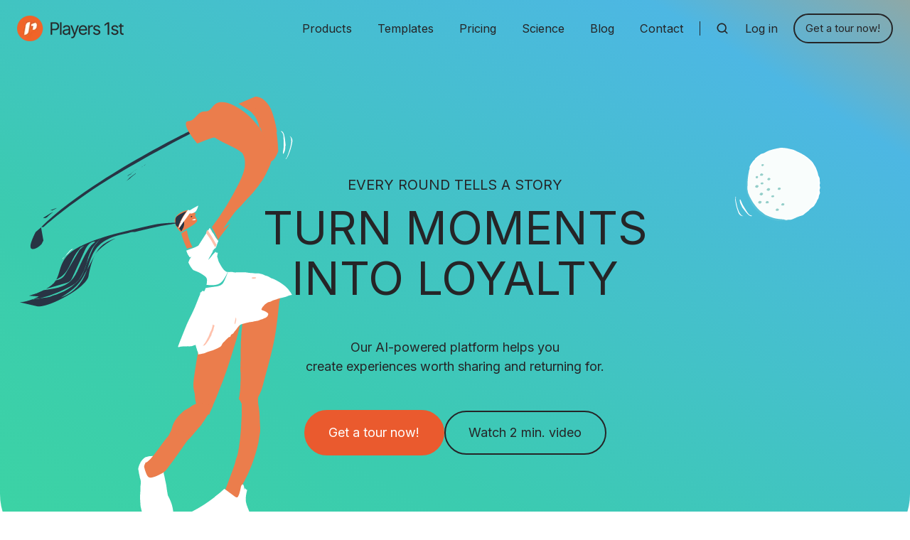

--- FILE ---
content_type: text/html; charset=UTF-8
request_url: https://players1st.com/
body_size: 18038
content:
<!doctype html><html lang="en" class="no-js "><head>
    <meta charset="utf-8">
    <title>Players 1st | The leading Customer Experience Management tool in golf!</title>
    <link rel="shortcut icon" href="https://players1st.com/hubfs/Players%201st%20Symbol%20RGB.png">
    <meta name="description" content="Join 3000 golf clubs using Players 1st to boost your business with pre-made surveys, smart analytics, and benchmarks, capturing real-time golfer feedback!">
    
		<script>
			var act = {};
      act.xs = 479;
      act.sm = 767;
      act.md = 1139;
			act.scroll_offset = {
				sm: 66,
				md: 66,
				lg: 66,
				get: function() {
					if(window.matchMedia('(max-width: 767px)').matches) return act.scroll_offset.sm;
					if(window.matchMedia('(min-width: 1140px)').matches) return act.scroll_offset.lg;
					return act.scroll_offset.md;
				},
				set: function(sm, md, lg){
					act.scroll_offset.sm = sm;
					act.scroll_offset.md = md;
					act.scroll_offset.lg = lg;
				}
			};
		</script>
    
<meta name="viewport" content="width=device-width, initial-scale=1">

    
    <meta property="og:description" content="Join 3000 golf clubs using Players 1st to boost your business with pre-made surveys, smart analytics, and benchmarks, capturing real-time golfer feedback!">
    <meta property="og:title" content="Players 1st | The leading Customer Experience Management tool in golf!">
    <meta name="twitter:description" content="Join 3000 golf clubs using Players 1st to boost your business with pre-made surveys, smart analytics, and benchmarks, capturing real-time golfer feedback!">
    <meta name="twitter:title" content="Players 1st | The leading Customer Experience Management tool in golf!">

    

    
    <style>
a.cta_button{-moz-box-sizing:content-box !important;-webkit-box-sizing:content-box !important;box-sizing:content-box !important;vertical-align:middle}.hs-breadcrumb-menu{list-style-type:none;margin:0px 0px 0px 0px;padding:0px 0px 0px 0px}.hs-breadcrumb-menu-item{float:left;padding:10px 0px 10px 10px}.hs-breadcrumb-menu-divider:before{content:'›';padding-left:10px}.hs-featured-image-link{border:0}.hs-featured-image{float:right;margin:0 0 20px 20px;max-width:50%}@media (max-width: 568px){.hs-featured-image{float:none;margin:0;width:100%;max-width:100%}}.hs-screen-reader-text{clip:rect(1px, 1px, 1px, 1px);height:1px;overflow:hidden;position:absolute !important;width:1px}
</style>

<link rel="stylesheet" href="https://players1st.com/hubfs/hub_generated/template_assets/1/101925459955/1761733683455/template_main.min.css">
<link rel="stylesheet" href="https://players1st.com/hubfs/hub_generated/template_assets/1/102687737081/1761733674251/template_child.css">
<link rel="stylesheet" href="https://players1st.com/hubfs/hub_generated/template_assets/1/101923864255/1761733661858/template_nav.min.css">
<link rel="stylesheet" href="https://players1st.com/hubfs/hub_generated/template_assets/1/101920506612/1761733687898/template_site-search.min.css">
<link rel="stylesheet" href="https://players1st.com/hubfs/hub_generated/template_assets/1/101923864040/1761733669368/template_lang-select.min.css">
<link rel="stylesheet" href="https://players1st.com/hubfs/hub_generated/module_assets/1/110047186894/1744271690872/module_button.min.css">
<link rel="stylesheet" href="https://players1st.com/hubfs/hub_generated/template_assets/1/101923864038/1761733676478/template_mobile-nav.min.css">
<link rel="stylesheet" href="https://players1st.com/hubfs/hub_generated/template_assets/1/101923864041/1761733671271/template_header-01.min.css">
<link rel="stylesheet" href="https://players1st.com/hubfs/hub_generated/template_assets/1/101923864260/1761733665271/template_header-01-overlap.min.css">
<link rel="stylesheet" href="https://players1st.com/hubfs/hub_generated/template_assets/1/101919589073/1761733675923/template_section-extra-settings.min.css">
<link rel="stylesheet" href="https://players1st.com/hubfs/hub_generated/template_assets/1/101925459946/1761733673906/template_rich-text.min.css">
<link rel="stylesheet" href="https://players1st.com/hubfs/hub_generated/template_assets/1/101923864253/1761733666927/template_section-intro.min.css">
<link rel="stylesheet" href="https://cdnjs.cloudflare.com/ajax/libs/fancybox/3.3.5/jquery.fancybox.min.css">
<link rel="stylesheet" href="https://players1st.com/hubfs/hub_generated/template_assets/1/101923864042/1761733701199/template_logos.min.css">
<link rel="stylesheet" href="https://players1st.com/hubfs/hub_generated/template_assets/1/101920506829/1761733672503/template_splide.min.css">
<link rel="stylesheet" href="https://players1st.com/hubfs/hub_generated/template_assets/1/101925459665/1761733686262/template_numbers.min.css">

    <style>
      .section-bg.adjust-to-content-width {
        max-width: 1200px;
        margin: 0 auto;
      }
      @media (max-width: 1264px) {
        .section-bg.adjust-to-content-width {
          margin: 0 24px;
        }
      }
    </style>
    
<link rel="stylesheet" href="https://players1st.com/hubfs/hub_generated/module_assets/1/106638670831/1744271688878/module_video.min.css">
<link rel="stylesheet" href="https://players1st.com/hubfs/hub_generated/template_assets/1/101920506830/1761733672251/template_video.min.css">
<link rel="stylesheet" href="https://players1st.com/hubfs/hub_generated/template_assets/1/101923864039/1761733669603/template_compact-card.min.css">
<link rel="stylesheet" href="https://players1st.com/hubfs/hub_generated/template_assets/1/101923864259/1761733689968/template_quote.min.css">
<link rel="stylesheet" href="https://players1st.com/hubfs/hub_generated/module_assets/1/103663655895/1744271685602/module_icon.min.css">
<link rel="stylesheet" href="https://players1st.com/hubfs/hub_generated/template_assets/1/101919589323/1761733673558/template_column-navigation.min.css">
<link rel="stylesheet" href="https://players1st.com/hubfs/hub_generated/template_assets/1/101920506613/1761733672507/template_footer-11.min.css">
<style>
  @font-face {
    font-family: "Inter";
    font-weight: 700;
    font-style: normal;
    font-display: swap;
    src: url("/_hcms/googlefonts/Inter/700.woff2") format("woff2"), url("/_hcms/googlefonts/Inter/700.woff") format("woff");
  }
  @font-face {
    font-family: "Inter";
    font-weight: 400;
    font-style: normal;
    font-display: swap;
    src: url("/_hcms/googlefonts/Inter/regular.woff2") format("woff2"), url("/_hcms/googlefonts/Inter/regular.woff") format("woff");
  }
  @font-face {
    font-family: "Inter";
    font-weight: 600;
    font-style: normal;
    font-display: swap;
    src: url("/_hcms/googlefonts/Inter/600.woff2") format("woff2"), url("/_hcms/googlefonts/Inter/600.woff") format("woff");
  }
  @font-face {
    font-family: "Inter";
    font-weight: 700;
    font-style: normal;
    font-display: swap;
    src: url("/_hcms/googlefonts/Inter/700.woff2") format("woff2"), url("/_hcms/googlefonts/Inter/700.woff") format("woff");
  }
  @font-face {
    font-family: "Jost";
    font-weight: 700;
    font-style: normal;
    font-display: swap;
    src: url("/_hcms/googlefonts/Jost/700.woff2") format("woff2"), url("/_hcms/googlefonts/Jost/700.woff") format("woff");
  }
  @font-face {
    font-family: "Jost";
    font-weight: 500;
    font-style: normal;
    font-display: swap;
    src: url("/_hcms/googlefonts/Jost/500.woff2") format("woff2"), url("/_hcms/googlefonts/Jost/500.woff") format("woff");
  }
  @font-face {
    font-family: "Jost";
    font-weight: 600;
    font-style: normal;
    font-display: swap;
    src: url("/_hcms/googlefonts/Jost/600.woff2") format("woff2"), url("/_hcms/googlefonts/Jost/600.woff") format("woff");
  }
  @font-face {
    font-family: "Jost";
    font-weight: 400;
    font-style: normal;
    font-display: swap;
    src: url("/_hcms/googlefonts/Jost/regular.woff2") format("woff2"), url("/_hcms/googlefonts/Jost/regular.woff") format("woff");
  }
</style>

<!-- Editor Styles -->
<style id="hs_editor_style" type="text/css">
.content_bucket-row-2-force-full-width-section > .row-fluid {
  max-width: none !important;
}
.content_bucket-row-4-max-width-section-centering > .row-fluid {
  max-width: 1000px !important;
  margin-left: auto !important;
  margin-right: auto !important;
}
.content_bucket-row-11-force-full-width-section > .row-fluid {
  max-width: none !important;
}
/* HubSpot Non-stacked Media Query Styles */
@media (min-width:768px) {
  .content_bucket-row-6-vertical-alignment > .row-fluid {
    display: -ms-flexbox !important;
    -ms-flex-direction: row;
    display: flex !important;
    flex-direction: row;
  }
  .content_bucket-row-7-vertical-alignment > .row-fluid {
    display: -ms-flexbox !important;
    -ms-flex-direction: row;
    display: flex !important;
    flex-direction: row;
  }
  .content_bucket-row-8-vertical-alignment > .row-fluid {
    display: -ms-flexbox !important;
    -ms-flex-direction: row;
    display: flex !important;
    flex-direction: row;
  }
  .content_bucket-row-9-vertical-alignment > .row-fluid {
    display: -ms-flexbox !important;
    -ms-flex-direction: row;
    display: flex !important;
    flex-direction: row;
  }
  .content_bucket-row-14-vertical-alignment > .row-fluid {
    display: -ms-flexbox !important;
    -ms-flex-direction: row;
    display: flex !important;
    flex-direction: row;
  }
  .content_bucket-column-1-row-3-vertical-alignment > .row-fluid {
    display: -ms-flexbox !important;
    -ms-flex-direction: row;
    display: flex !important;
    flex-direction: row;
  }
  .cell_1720173256679-vertical-alignment {
    display: -ms-flexbox !important;
    -ms-flex-direction: column !important;
    -ms-flex-pack: center !important;
    display: flex !important;
    flex-direction: column !important;
    justify-content: center !important;
  }
  .cell_1720173256679-vertical-alignment > div {
    flex-shrink: 0 !important;
  }
  .cell_1715725053544-vertical-alignment {
    display: -ms-flexbox !important;
    -ms-flex-direction: column !important;
    -ms-flex-pack: center !important;
    display: flex !important;
    flex-direction: column !important;
    justify-content: center !important;
  }
  .cell_1715725053544-vertical-alignment > div {
    flex-shrink: 0 !important;
  }
  .cell_17157250110244-vertical-alignment {
    display: -ms-flexbox !important;
    -ms-flex-direction: column !important;
    -ms-flex-pack: center !important;
    display: flex !important;
    flex-direction: column !important;
    justify-content: center !important;
  }
  .cell_17157250110244-vertical-alignment > div {
    flex-shrink: 0 !important;
  }
  .cell_17157252596272-vertical-alignment {
    display: -ms-flexbox !important;
    -ms-flex-direction: column !important;
    -ms-flex-pack: center !important;
    display: flex !important;
    flex-direction: column !important;
    justify-content: center !important;
  }
  .cell_17157252596272-vertical-alignment > div {
    flex-shrink: 0 !important;
  }
  .cell_17157252596273-vertical-alignment {
    display: -ms-flexbox !important;
    -ms-flex-direction: column !important;
    -ms-flex-pack: center !important;
    display: flex !important;
    flex-direction: column !important;
    justify-content: center !important;
  }
  .cell_17157252596273-vertical-alignment > div {
    flex-shrink: 0 !important;
  }
  .cell_17157253415582-vertical-alignment {
    display: -ms-flexbox !important;
    -ms-flex-direction: column !important;
    -ms-flex-pack: center !important;
    display: flex !important;
    flex-direction: column !important;
    justify-content: center !important;
  }
  .cell_17157253415582-vertical-alignment > div {
    flex-shrink: 0 !important;
  }
  .cell_17157253415583-vertical-alignment {
    display: -ms-flexbox !important;
    -ms-flex-direction: column !important;
    -ms-flex-pack: center !important;
    display: flex !important;
    flex-direction: column !important;
    justify-content: center !important;
  }
  .cell_17157253415583-vertical-alignment > div {
    flex-shrink: 0 !important;
  }
  .cell_17157254027922-vertical-alignment {
    display: -ms-flexbox !important;
    -ms-flex-direction: column !important;
    -ms-flex-pack: center !important;
    display: flex !important;
    flex-direction: column !important;
    justify-content: center !important;
  }
  .cell_17157254027922-vertical-alignment > div {
    flex-shrink: 0 !important;
  }
  .cell_17157254027923-vertical-alignment {
    display: -ms-flexbox !important;
    -ms-flex-direction: column !important;
    -ms-flex-pack: center !important;
    display: flex !important;
    flex-direction: column !important;
    justify-content: center !important;
  }
  .cell_17157254027923-vertical-alignment > div {
    flex-shrink: 0 !important;
  }
  .cell_1715727717895-vertical-alignment {
    display: -ms-flexbox !important;
    -ms-flex-direction: column !important;
    -ms-flex-pack: center !important;
    display: flex !important;
    flex-direction: column !important;
    justify-content: center !important;
  }
  .cell_1715727717895-vertical-alignment > div {
    flex-shrink: 0 !important;
  }
  .cell_17157276530462-vertical-alignment {
    display: -ms-flexbox !important;
    -ms-flex-direction: column !important;
    -ms-flex-pack: center !important;
    display: flex !important;
    flex-direction: column !important;
    justify-content: center !important;
  }
  .cell_17157276530462-vertical-alignment > div {
    flex-shrink: 0 !important;
  }
}
/* HubSpot Styles (default) */
.content_bucket-row-0-hidden {
  display: block !important;
}
.content_bucket-row-1-padding {
  padding-bottom: 0px !important;
}
.content_bucket-row-2-padding {
  padding-top: 0px !important;
  padding-left: 0px !important;
  padding-right: 0px !important;
}
.content_bucket-row-3-padding {
  padding-bottom: 24px !important;
}
.content_bucket-row-4-margin {
  margin-top: 0px !important;
  margin-bottom: 96px !important;
}
.content_bucket-row-4-padding {
  padding-top: 48px !important;
  padding-bottom: 48px !important;
}
.content_bucket-row-10-padding {
  padding-bottom: 0px !important;
}
.content_bucket-row-11-padding {
  padding-top: 0px !important;
  padding-left: 0px !important;
  padding-right: 0px !important;
}
.content_bucket-row-12-padding {
  padding-bottom: 0px !important;
}
.content_bucket-column-1-hidden {
  display: block !important;
}
</style>
    

    
<!--  Added by GoogleAnalytics4 integration -->
<script>
var _hsp = window._hsp = window._hsp || [];
window.dataLayer = window.dataLayer || [];
function gtag(){dataLayer.push(arguments);}

var useGoogleConsentModeV2 = true;
var waitForUpdateMillis = 1000;


if (!window._hsGoogleConsentRunOnce) {
  window._hsGoogleConsentRunOnce = true;

  gtag('consent', 'default', {
    'ad_storage': 'denied',
    'analytics_storage': 'denied',
    'ad_user_data': 'denied',
    'ad_personalization': 'denied',
    'wait_for_update': waitForUpdateMillis
  });

  if (useGoogleConsentModeV2) {
    _hsp.push(['useGoogleConsentModeV2'])
  } else {
    _hsp.push(['addPrivacyConsentListener', function(consent){
      var hasAnalyticsConsent = consent && (consent.allowed || (consent.categories && consent.categories.analytics));
      var hasAdsConsent = consent && (consent.allowed || (consent.categories && consent.categories.advertisement));

      gtag('consent', 'update', {
        'ad_storage': hasAdsConsent ? 'granted' : 'denied',
        'analytics_storage': hasAnalyticsConsent ? 'granted' : 'denied',
        'ad_user_data': hasAdsConsent ? 'granted' : 'denied',
        'ad_personalization': hasAdsConsent ? 'granted' : 'denied'
      });
    }]);
  }
}

gtag('js', new Date());
gtag('set', 'developer_id.dZTQ1Zm', true);
gtag('config', 'G-L632GD6SJ1');
</script>
<script async src="https://www.googletagmanager.com/gtag/js?id=G-L632GD6SJ1"></script>

<!-- /Added by GoogleAnalytics4 integration -->

<!--  Added by GoogleTagManager integration -->
<script>
var _hsp = window._hsp = window._hsp || [];
window.dataLayer = window.dataLayer || [];
function gtag(){dataLayer.push(arguments);}

var useGoogleConsentModeV2 = true;
var waitForUpdateMillis = 1000;



var hsLoadGtm = function loadGtm() {
    if(window._hsGtmLoadOnce) {
      return;
    }

    if (useGoogleConsentModeV2) {

      gtag('set','developer_id.dZTQ1Zm',true);

      gtag('consent', 'default', {
      'ad_storage': 'denied',
      'analytics_storage': 'denied',
      'ad_user_data': 'denied',
      'ad_personalization': 'denied',
      'wait_for_update': waitForUpdateMillis
      });

      _hsp.push(['useGoogleConsentModeV2'])
    }

    (function(w,d,s,l,i){w[l]=w[l]||[];w[l].push({'gtm.start':
    new Date().getTime(),event:'gtm.js'});var f=d.getElementsByTagName(s)[0],
    j=d.createElement(s),dl=l!='dataLayer'?'&l='+l:'';j.async=true;j.src=
    'https://www.googletagmanager.com/gtm.js?id='+i+dl;f.parentNode.insertBefore(j,f);
    })(window,document,'script','dataLayer','GTM-5JPF594');

    window._hsGtmLoadOnce = true;
};

_hsp.push(['addPrivacyConsentListener', function(consent){
  if(consent.allowed || (consent.categories && consent.categories.analytics)){
    hsLoadGtm();
  }
}]);

</script>

<!-- /Added by GoogleTagManager integration -->

    <link rel="canonical" href="https://players1st.com">

<!-- Google tag (gtag.js) -->
<script async src="https://www.googletagmanager.com/gtag/js?id=G-L632GD6SJ1"></script>
<script>
  window.dataLayer = window.dataLayer || [];
  function gtag(){dataLayer.push(arguments);}
  gtag('js', new Date());

  gtag('config', 'G-L632GD6SJ1');
</script>
<script type="text/javascript">
_linkedin_partner_id = "6393577";
window._linkedin_data_partner_ids = window._linkedin_data_partner_ids || [];
window._linkedin_data_partner_ids.push(_linkedin_partner_id);
</script><script type="text/javascript">
(function(l) {
if (!l){window.lintrk = function(a,b){window.lintrk.q.push([a,b])};
window.lintrk.q=[]}
var s = document.getElementsByTagName("script")[0];
var b = document.createElement("script");
b.type = "text/javascript";b.async = true;
b.src = "https://snap.licdn.com/li.lms-analytics/insight.min.js";
s.parentNode.insertBefore(b, s);})(window.lintrk);
</script>
<noscript>
&lt;img  height="1" width="1" style="display:none;" alt="" src="https://px.ads.linkedin.com/collect/?pid=6393577&amp;amp;fmt=gif"&gt;
</noscript>
<meta property="og:image" content="https://players1st.com/hubfs/Players1st_Screen.png">
<meta property="og:image:width" content="2860">
<meta property="og:image:height" content="1422">

<meta name="twitter:image" content="https://players1st.com/hubfs/Players1st_Screen.png">


<meta property="og:url" content="https://players1st.com">
<meta name="twitter:card" content="summary_large_image">
<meta http-equiv="content-language" content="en">





<meta property="og:image" content="https://players1st.com/hubfs/Players1st_Screen.png">
<style>
/* Players 1st – Strong golden-hour sunset (greens → sky → golden glow upper-right) */
.section-bg__custom--color {
  background-image: linear-gradient(
    to top right,
    #1C6A3F 0%,        /* deep grass */
    #2ED180 18%,       /* fairway green */
    #3DDC97 35%,       /* signature bright green */
    #3BCBB0 55%,       /* mint/teal air transition */
    #4DB7E3 73%,       /* sky blue */
    #F1924C 85%,       /* warm deep orange (strong warmth) */
    #F7A86B 93%,       /* soft peach-orange cloud glow */
    #FFD2A8 100%       /* golden highlight in upper-right */
  ) !important;

  background-size: 300% 300%;
  animation: p1GradientDrift 20s ease-in-out infinite;
}

/* smooth diagonal drift */
@keyframes p1GradientDrift {
  0%   { background-position: 0% 50%; }
  50%  { background-position: 100% 50%; }
  100% { background-position: 0% 50%; }
}
</style>

  <meta name="generator" content="HubSpot"></head>
  <body class="  hs-content-id-102794470136 hs-site-page page ">
<!--  Added by GoogleTagManager integration -->
<noscript><iframe src="https://www.googletagmanager.com/ns.html?id=GTM-5JPF594" height="0" width="0" style="display:none;visibility:hidden"></iframe></noscript>

<!-- /Added by GoogleTagManager integration -->

    <div id="top"></div>
    <div class="page">
      
        <div data-global-resource-path="Players 1st - Act3 child theme/partials/header-01.html">














  


<header class="header header--1 header--overlap header--sticky header--w-search header--wo-lang hs-search-hidden">
  
  <div class="header__sticky-wrapper">
    <div class="header__sticky-element">
      <div class="header__section header__section--main section">
        <div class="header__center container">
          <div class="row items-center">
            <div class="col s2 md-s6 sm-s4 justify-center">
              <div class="header__logo"><div class="header__logo__overlap"><div id="hs_cos_wrapper_overlapping_header_logo" class="hs_cos_wrapper hs_cos_wrapper_widget hs_cos_wrapper_type_module widget-type-logo" style="" data-hs-cos-general-type="widget" data-hs-cos-type="module">
  






















  
  <span id="hs_cos_wrapper_overlapping_header_logo_hs_logo_widget" class="hs_cos_wrapper hs_cos_wrapper_widget hs_cos_wrapper_type_logo" style="" data-hs-cos-general-type="widget" data-hs-cos-type="logo"><a href="/?hsLang=en" id="hs-link-overlapping_header_logo_hs_logo_widget" style="border-width:0px;border:0px;"><img src="https://players1st.com/hs-fs/hubfs/players-1st-logo.png?width=150&amp;height=36&amp;name=players-1st-logo.png" class="hs-image-widget " height="36" style="height: auto;width:150px;border-width:0px;border:0px;" width="150" alt="players-1st-logo" title="players-1st-logo" srcset="https://players1st.com/hs-fs/hubfs/players-1st-logo.png?width=75&amp;height=18&amp;name=players-1st-logo.png 75w, https://players1st.com/hs-fs/hubfs/players-1st-logo.png?width=150&amp;height=36&amp;name=players-1st-logo.png 150w, https://players1st.com/hs-fs/hubfs/players-1st-logo.png?width=225&amp;height=54&amp;name=players-1st-logo.png 225w, https://players1st.com/hs-fs/hubfs/players-1st-logo.png?width=300&amp;height=72&amp;name=players-1st-logo.png 300w, https://players1st.com/hs-fs/hubfs/players-1st-logo.png?width=375&amp;height=90&amp;name=players-1st-logo.png 375w, https://players1st.com/hs-fs/hubfs/players-1st-logo.png?width=450&amp;height=108&amp;name=players-1st-logo.png 450w" sizes="(max-width: 150px) 100vw, 150px"></a></span>
</div></div><div class="header__logo__sticky"><div id="hs_cos_wrapper_sticky_header_logo" class="hs_cos_wrapper hs_cos_wrapper_widget hs_cos_wrapper_type_module widget-type-logo" style="" data-hs-cos-general-type="widget" data-hs-cos-type="module">
  






















  
  <span id="hs_cos_wrapper_sticky_header_logo_hs_logo_widget" class="hs_cos_wrapper hs_cos_wrapper_widget hs_cos_wrapper_type_logo" style="" data-hs-cos-general-type="widget" data-hs-cos-type="logo"><a href="/?hsLang=en" id="hs-link-sticky_header_logo_hs_logo_widget" style="border-width:0px;border:0px;"><img src="https://players1st.com/hs-fs/hubfs/players-1st-logo.png?width=150&amp;height=36&amp;name=players-1st-logo.png" class="hs-image-widget " height="36" style="height: auto;width:150px;border-width:0px;border:0px;" width="150" alt="players-1st-logo" title="players-1st-logo" loading="eager" srcset="https://players1st.com/hs-fs/hubfs/players-1st-logo.png?width=75&amp;height=18&amp;name=players-1st-logo.png 75w, https://players1st.com/hs-fs/hubfs/players-1st-logo.png?width=150&amp;height=36&amp;name=players-1st-logo.png 150w, https://players1st.com/hs-fs/hubfs/players-1st-logo.png?width=225&amp;height=54&amp;name=players-1st-logo.png 225w, https://players1st.com/hs-fs/hubfs/players-1st-logo.png?width=300&amp;height=72&amp;name=players-1st-logo.png 300w, https://players1st.com/hs-fs/hubfs/players-1st-logo.png?width=375&amp;height=90&amp;name=players-1st-logo.png 375w, https://players1st.com/hs-fs/hubfs/players-1st-logo.png?width=450&amp;height=108&amp;name=players-1st-logo.png 450w" sizes="(max-width: 150px) 100vw, 150px"></a></span>
</div></div></div>
            </div>
            <div class="col s10 md-s6 sm-s8">
              <div class="flex flex-row items-center justify-end no-shrink wrap">
                <div class="header__nav">
                  <div id="hs_cos_wrapper_header_nav" class="hs_cos_wrapper hs_cos_wrapper_widget hs_cos_wrapper_type_module" style="" data-hs-cos-general-type="widget" data-hs-cos-type="module"><div class="module module--header_nav module--nav">
    <div class="module__inner">

  <nav class="nav nav--light nav--on-hover hs-skip-lang-url-rewrite" flyout-delay="200" aria-label="Main menu">
    <ul class="nav__list nav__list--level1"><li class="nav__item nav__item--branch">
        <a class="nav__link" href="javascript:;">Products</a><ul class="nav__list nav__list--level2 nav__list--flyout"><li class="nav__item">
        <a class="nav__link" href="https://players1st.com/customer-experience">Customer Experience Management</a></li><li class="nav__item">
        <a class="nav__link" href="https://players1st.com/business-intelligence">Business Intelligence Suite</a></li><li class="nav__item">
        <a class="nav__link" href="https://players1st.com/golfersvoice">GolfersVoice by NGF</a></li><li class="nav__item">
        <a class="nav__link" href="https://players1st.com/ai-assistant">AI-Powered Text Analysis</a></li></ul></li><li class="nav__item nav__item--branch">
        <a class="nav__link" href="javascript:;">Templates</a><ul class="nav__list nav__list--level2 nav__list--flyout"><li class="nav__item">
        <a class="nav__link" href="https://players1st.com/guest-survey">Guest Experience</a></li><li class="nav__item">
        <a class="nav__link" href="https://players1st.com/member-survey">Member Experience</a></li><li class="nav__item">
        <a class="nav__link" href="https://players1st.com/tournament-survey">Tournament Experience</a></li><li class="nav__item">
        <a class="nav__link" href="https://players1st.com/employee-survey">Employee Engagement</a></li></ul></li><li class="nav__item">
        <a class="nav__link" href="https://players1st.com/pricing">Pricing</a></li><li class="nav__item nav__item--branch">
        <a class="nav__link" href="javascript:;">Science</a><ul class="nav__list nav__list--level2 nav__list--flyout"><li class="nav__item">
        <a class="nav__link" href="https://players1st.com/blog/net-promoter-score-guide-for-golf-clubs">What is NPS?</a></li><li class="nav__item">
        <a class="nav__link" href="https://players1st.com/blog/why-customer-experience-management-is-especially-relevant-in-the-golf">Why CXM in golf?</a></li></ul></li><li class="nav__item">
        <a class="nav__link" href="https://players1st.com/blog">Blog</a></li><li class="nav__item">
        <a class="nav__link" href="https://players1st.com/contact">Contact</a></li></ul>
  </nav>

    </div>
  </div>

</div>
                </div>
                <div class="header__extras">
                
                  <div class="header__search">
                    <div id="hs_cos_wrapper_header_search" class="hs_cos_wrapper hs_cos_wrapper_widget hs_cos_wrapper_type_module" style="" data-hs-cos-general-type="widget" data-hs-cos-type="module">


<div id="header_search" class="site-search site-search--light txt--light">
  <a href="javascript:;" class="site-search__open ui-icon" role="button" aria-label="Open search window">
    <svg width="24" height="24" viewbox="0 0 24 24" xmlns="http://www.w3.org/2000/svg">
      <path d="M20.71 19.29L17.31 15.9C18.407 14.5025 19.0022 12.7767 19 11C19 9.41775 18.5308 7.87103 17.6518 6.55544C16.7727 5.23984 15.5233 4.21446 14.0615 3.60896C12.5997 3.00346 10.9911 2.84504 9.43928 3.15372C7.88743 3.4624 6.46197 4.22433 5.34315 5.34315C4.22433 6.46197 3.4624 7.88743 3.15372 9.43928C2.84504 10.9911 3.00347 12.5997 3.60897 14.0615C4.21447 15.5233 5.23985 16.7727 6.55544 17.6518C7.87103 18.5308 9.41775 19 11 19C12.7767 19.0022 14.5025 18.407 15.9 17.31L19.29 20.71C19.383 20.8037 19.4936 20.8781 19.6154 20.9289C19.7373 20.9797 19.868 21.0058 20 21.0058C20.132 21.0058 20.2627 20.9797 20.3846 20.9289C20.5064 20.8781 20.617 20.8037 20.71 20.71C20.8037 20.617 20.8781 20.5064 20.9289 20.3846C20.9797 20.2627 21.0058 20.132 21.0058 20C21.0058 19.868 20.9797 19.7373 20.9289 19.6154C20.8781 19.4936 20.8037 19.383 20.71 19.29ZM5 11C5 9.81331 5.3519 8.65327 6.01119 7.66658C6.67047 6.67988 7.60755 5.91085 8.7039 5.45672C9.80026 5.0026 11.0067 4.88378 12.1705 5.11529C13.3344 5.3468 14.4035 5.91824 15.2426 6.75736C16.0818 7.59647 16.6532 8.66557 16.8847 9.82946C17.1162 10.9933 16.9974 12.1997 16.5433 13.2961C16.0892 14.3925 15.3201 15.3295 14.3334 15.9888C13.3467 16.6481 12.1867 17 11 17C9.4087 17 7.88258 16.3679 6.75736 15.2426C5.63214 14.1174 5 12.5913 5 11Z" fill="currentColor" />
    </svg>
  </a>
  <div class="site-search__popup">
    <div class="site-search__bar">
      <form id="searchForm" class="site-search__form" autocomplete="off" results-zero-text="Sorry, no results found.">
        <input class="site-search__input" id="searchInput" name="searchInput" type="text" placeholder="Search our website" title="Search our website">
        <input name="portalId" type="hidden" value="143410057">
        <input name="language" type="hidden" value="">
        <input name="domains" type="hidden" value="all">
        <button class="site-search__submit ui-icon" type="submit" aria-label="Search">
          <svg width="24" height="24" viewbox="0 0 24 24" xmlns="http://www.w3.org/2000/svg">
            <path d="M20.71 19.29L17.31 15.9C18.407 14.5025 19.0022 12.7767 19 11C19 9.41775 18.5308 7.87103 17.6518 6.55544C16.7727 5.23984 15.5233 4.21446 14.0615 3.60896C12.5997 3.00346 10.9911 2.84504 9.43928 3.15372C7.88743 3.4624 6.46197 4.22433 5.34315 5.34315C4.22433 6.46197 3.4624 7.88743 3.15372 9.43928C2.84504 10.9911 3.00347 12.5997 3.60897 14.0615C4.21447 15.5233 5.23985 16.7727 6.55544 17.6518C7.87103 18.5308 9.41775 19 11 19C12.7767 19.0022 14.5025 18.407 15.9 17.31L19.29 20.71C19.383 20.8037 19.4936 20.8781 19.6154 20.9289C19.7373 20.9797 19.868 21.0058 20 21.0058C20.132 21.0058 20.2627 20.9797 20.3846 20.9289C20.5064 20.8781 20.617 20.8037 20.71 20.71C20.8037 20.617 20.8781 20.5064 20.9289 20.3846C20.9797 20.2627 21.0058 20.132 21.0058 20C21.0058 19.868 20.9797 19.7373 20.9289 19.6154C20.8781 19.4936 20.8037 19.383 20.71 19.29ZM5 11C5 9.81331 5.3519 8.65327 6.01119 7.66658C6.67047 6.67988 7.60755 5.91085 8.7039 5.45672C9.80026 5.0026 11.0067 4.88378 12.1705 5.11529C13.3344 5.3468 14.4035 5.91824 15.2426 6.75736C16.0818 7.59647 16.6532 8.66557 16.8847 9.82946C17.1162 10.9933 16.9974 12.1997 16.5433 13.2961C16.0892 14.3925 15.3201 15.3295 14.3334 15.9888C13.3467 16.6481 12.1867 17 11 17C9.4087 17 7.88258 16.3679 6.75736 15.2426C5.63214 14.1174 5 12.5913 5 11Z" fill="currentColor"></path>
          </svg>
        </button>
        <a href="javascript:;" class="site-search__close ui-icon" role="button" aria-label="Close search window">
          <svg width="24" height="24" viewbox="0 0 24 24" xmlns="http://www.w3.org/2000/svg">
            <path d="M20.707 4.707a1 1 0 0 0-1.414-1.414L12 10.586 4.707 3.293a1 1 0 0 0-1.414 1.414L10.586 12l-7.293 7.293a1 1 0 1 0 1.414 1.414L12 13.414l7.293 7.293a1 1 0 0 0 1.414-1.414L13.414 12l7.293-7.293z" fill="currentColor" />
          </svg>
        </a>
      </form>
    </div>
    <div class="site-search__results">
      <div class="site-search__results-block">
        <div class="site-search__result-template">
          <div class="site-search__result-title ui-label"></div>
          <div class="site-search__result-desc small-text"></div>
        </div>
        <button class="site-search__more btn btn--fill btn--medium btn--accent">More results</button>
      </div>
    </div>
  </div>
</div></div>
                  </div>
                
                
                  <div class="header__lang">
                    <div id="hs_cos_wrapper_header_lang" class="hs_cos_wrapper hs_cos_wrapper_widget hs_cos_wrapper_type_module" style="" data-hs-cos-general-type="widget" data-hs-cos-type="module">



<div class="module module--header_lang module--lang-select">
    <div class="module__inner">

  
  

    </div>
  </div>
</div>
                  </div>
                
                  <div id="hs_cos_wrapper_sign-up-link" class="hs_cos_wrapper hs_cos_wrapper_widget hs_cos_wrapper_type_module" style="" data-hs-cos-general-type="widget" data-hs-cos-type="module"></div>
                  <div class="header__login">
                    <ul class="nav__list nav__list--level1">
                      <li class="nav__item">
                        <a class="nav__link" href="https://app.players1st.sport/">Log in</a>
                      </li>
                    </ul>
                  </div>
                <div class="header__buttons">
                  <div class="header__buttons__static">
                    <div id="hs_cos_wrapper_static_header_buttons" class="hs_cos_wrapper hs_cos_wrapper_widget hs_cos_wrapper_type_module" style="" data-hs-cos-general-type="widget" data-hs-cos-type="module">


<div class="module module--static_header_buttons module--button">
    <div class="module__inner">

<div class="inline-items ">
  
  
  
    
  <a href="https://meetings-eu1.hubspot.com/jacob-buksted" class="btn  btn--outline btn--small btn--accent btn--default  btn--static_header_buttons-1">
  
  Get a tour now!
  </a>

</div>

    </div>
  </div>
</div>
                  </div>
                  <div class="header__buttons__overlap">
                    <div id="hs_cos_wrapper_overlapping_header_buttons" class="hs_cos_wrapper hs_cos_wrapper_widget hs_cos_wrapper_type_module" style="" data-hs-cos-general-type="widget" data-hs-cos-type="module">


<div class="module module--overlapping_header_buttons module--button">
    <div class="module__inner">

<div class="inline-items ">
  
  
  
    
  <a href="https://meetings-eu1.hubspot.com/meetings/players1stmarketing/meeting-europe" class="btn  btn--outline btn--small btn--dark btn--default  btn--overlapping_header_buttons-1">
  
  Get a tour now!
  </a>

</div>

    </div>
  </div>
</div>
                  </div>
                  
                    <div class="header__buttons__sticky">
                      <div id="hs_cos_wrapper_sticky_header_buttons" class="hs_cos_wrapper hs_cos_wrapper_widget hs_cos_wrapper_type_module" style="" data-hs-cos-general-type="widget" data-hs-cos-type="module">


<div class="module module--sticky_header_buttons module--button">
    <div class="module__inner">

<div class="inline-items ">
  
  
  
    
  <a href="#0" class="btn  btn--outline btn--small btn--accent btn--default  btn--sticky_header_buttons-1">
  
  Get a tour now!
  </a>

</div>

    </div>
  </div>
</div>
                    </div>
                  
                </div>
                <div class="header__mobile-nav">
                  <div id="hs_cos_wrapper_header_mobile_nav" class="hs_cos_wrapper hs_cos_wrapper_widget hs_cos_wrapper_type_module" style="" data-hs-cos-general-type="widget" data-hs-cos-type="module">







<div class="module module--header_mobile_nav module--mnav">
    <div class="module__inner">

  <div class="mnav mnav--dark">
    <a class="mnav__open ui-icon" href="javascript:;" role="button" aria-label="Open menu">
      <svg width="24" height="24" viewbox="0 0 24 24" xmlns="http://www.w3.org/2000/svg">
        <path d="M3 6a1 1 0 0 1 1-1h16a1 1 0 1 1 0 2H4a1 1 0 0 1-1-1zm0 6a1 1 0 0 1 1-1h16a1 1 0 1 1 0 2H4a1 1 0 0 1-1-1zm1 5a1 1 0 1 0 0 2h16a1 1 0 1 0 0-2H4z" fill="currentColor" />
      </svg>
    </a>
    <div class="mnav__overlay"></div>
    <div class="mnav__popup">
      
      <div class="mnav__section mnav__section--first mnav__menu hs-skip-lang-url-rewrite">
        
  
  
    <ul class="mnav__menu__list mnav__menu__list--level1">
      <li class="mnav__menu__item mnav__menu__item--parent">
        <div class="mnav__menu__label">
          <a class="mnav__menu__link" href="javascript:;">Products</a>
          
            <div class="mnav__menu__toggle" role="button">
              <div class="mnav__menu__toggle__open-icon">
                <svg class="mnav__menu__toggle__open" width="24" height="24" viewbox="0 0 24 24" xmlns="http://www.w3.org/2000/svg">
                  <path d="M5.29289 8.29289C4.90237 8.68342 4.90237 9.31658 5.29289 9.70711L11.2929 15.7071C11.6834 16.0976 12.3166 16.0976 12.7071 15.7071L18.7071 9.70711C19.0976 9.31658 19.0976 8.68342 18.7071 8.29289C18.3166 7.90237 17.6834 7.90237 17.2929 8.29289L12 13.5858L6.70711 8.29289C6.31658 7.90237 5.68342 7.90237 5.29289 8.29289Z" fill="currentColor" />
                </svg>
              </div>
              <div class="mnav__menu__toggle__close-icon">
                <svg width="24" height="24" viewbox="0 0 24 24" xmlns="http://www.w3.org/2000/svg">
                  <path d="M5.29289 15.7071C4.90237 15.3166 4.90237 14.6834 5.29289 14.2929L11.2929 8.29289C11.6834 7.90237 12.3166 7.90237 12.7071 8.29289L18.7071 14.2929C19.0976 14.6834 19.0976 15.3166 18.7071 15.7071C18.3166 16.0976 17.6834 16.0976 17.2929 15.7071L12 10.4142L6.70711 15.7071C6.31658 16.0976 5.68342 16.0976 5.29289 15.7071Z" fill="currentColor" />
                </svg>
              </div>
            </div>
          
        </div>
        
  
  
    <ul class="mnav__menu__list mnav__menu__list--level2 mnav__menu__list--child">
      <li class="mnav__menu__item">
        <div class="mnav__menu__label">
          <a class="mnav__menu__link" href="https://players1st.com/customer-experience">Customer Experience Management</a>
          
        </div>
        
  
  

      </li>
    
  
    
      <li class="mnav__menu__item">
        <div class="mnav__menu__label">
          <a class="mnav__menu__link" href="https://players1st.com/business-intelligence">Business Intelligence Suite</a>
          
        </div>
        
  
  

      </li>
    
  
    
      <li class="mnav__menu__item">
        <div class="mnav__menu__label">
          <a class="mnav__menu__link" href="https://players1st.com/golfersvoice">GolfersVoice by NGF</a>
          
        </div>
        
  
  

      </li>
    
  
    
      <li class="mnav__menu__item">
        <div class="mnav__menu__label">
          <a class="mnav__menu__link" href="https://players1st.com/ai-assistant">AI-Powered Text Analysis</a>
          
        </div>
        
  
  

      </li>
    </ul>
  

      </li>
    
  
    
      <li class="mnav__menu__item mnav__menu__item--parent">
        <div class="mnav__menu__label">
          <a class="mnav__menu__link" href="javascript:;">Templates</a>
          
            <div class="mnav__menu__toggle" role="button">
              <div class="mnav__menu__toggle__open-icon">
                <svg class="mnav__menu__toggle__open" width="24" height="24" viewbox="0 0 24 24" xmlns="http://www.w3.org/2000/svg">
                  <path d="M5.29289 8.29289C4.90237 8.68342 4.90237 9.31658 5.29289 9.70711L11.2929 15.7071C11.6834 16.0976 12.3166 16.0976 12.7071 15.7071L18.7071 9.70711C19.0976 9.31658 19.0976 8.68342 18.7071 8.29289C18.3166 7.90237 17.6834 7.90237 17.2929 8.29289L12 13.5858L6.70711 8.29289C6.31658 7.90237 5.68342 7.90237 5.29289 8.29289Z" fill="currentColor" />
                </svg>
              </div>
              <div class="mnav__menu__toggle__close-icon">
                <svg width="24" height="24" viewbox="0 0 24 24" xmlns="http://www.w3.org/2000/svg">
                  <path d="M5.29289 15.7071C4.90237 15.3166 4.90237 14.6834 5.29289 14.2929L11.2929 8.29289C11.6834 7.90237 12.3166 7.90237 12.7071 8.29289L18.7071 14.2929C19.0976 14.6834 19.0976 15.3166 18.7071 15.7071C18.3166 16.0976 17.6834 16.0976 17.2929 15.7071L12 10.4142L6.70711 15.7071C6.31658 16.0976 5.68342 16.0976 5.29289 15.7071Z" fill="currentColor" />
                </svg>
              </div>
            </div>
          
        </div>
        
  
  
    <ul class="mnav__menu__list mnav__menu__list--level2 mnav__menu__list--child">
      <li class="mnav__menu__item">
        <div class="mnav__menu__label">
          <a class="mnav__menu__link" href="https://players1st.com/guest-survey">Guest Experience</a>
          
        </div>
        
  
  

      </li>
    
  
    
      <li class="mnav__menu__item">
        <div class="mnav__menu__label">
          <a class="mnav__menu__link" href="https://players1st.com/member-survey">Member Experience</a>
          
        </div>
        
  
  

      </li>
    
  
    
      <li class="mnav__menu__item">
        <div class="mnav__menu__label">
          <a class="mnav__menu__link" href="https://players1st.com/tournament-survey">Tournament Experience</a>
          
        </div>
        
  
  

      </li>
    
  
    
      <li class="mnav__menu__item">
        <div class="mnav__menu__label">
          <a class="mnav__menu__link" href="https://players1st.com/employee-survey">Employee Engagement</a>
          
        </div>
        
  
  

      </li>
    </ul>
  

      </li>
    
  
    
      <li class="mnav__menu__item">
        <div class="mnav__menu__label">
          <a class="mnav__menu__link" href="https://players1st.com/pricing">Pricing</a>
          
        </div>
        
  
  

      </li>
    
  
    
      <li class="mnav__menu__item mnav__menu__item--parent">
        <div class="mnav__menu__label">
          <a class="mnav__menu__link" href="javascript:;">Science</a>
          
            <div class="mnav__menu__toggle" role="button">
              <div class="mnav__menu__toggle__open-icon">
                <svg class="mnav__menu__toggle__open" width="24" height="24" viewbox="0 0 24 24" xmlns="http://www.w3.org/2000/svg">
                  <path d="M5.29289 8.29289C4.90237 8.68342 4.90237 9.31658 5.29289 9.70711L11.2929 15.7071C11.6834 16.0976 12.3166 16.0976 12.7071 15.7071L18.7071 9.70711C19.0976 9.31658 19.0976 8.68342 18.7071 8.29289C18.3166 7.90237 17.6834 7.90237 17.2929 8.29289L12 13.5858L6.70711 8.29289C6.31658 7.90237 5.68342 7.90237 5.29289 8.29289Z" fill="currentColor" />
                </svg>
              </div>
              <div class="mnav__menu__toggle__close-icon">
                <svg width="24" height="24" viewbox="0 0 24 24" xmlns="http://www.w3.org/2000/svg">
                  <path d="M5.29289 15.7071C4.90237 15.3166 4.90237 14.6834 5.29289 14.2929L11.2929 8.29289C11.6834 7.90237 12.3166 7.90237 12.7071 8.29289L18.7071 14.2929C19.0976 14.6834 19.0976 15.3166 18.7071 15.7071C18.3166 16.0976 17.6834 16.0976 17.2929 15.7071L12 10.4142L6.70711 15.7071C6.31658 16.0976 5.68342 16.0976 5.29289 15.7071Z" fill="currentColor" />
                </svg>
              </div>
            </div>
          
        </div>
        
  
  
    <ul class="mnav__menu__list mnav__menu__list--level2 mnav__menu__list--child">
      <li class="mnav__menu__item">
        <div class="mnav__menu__label">
          <a class="mnav__menu__link" href="https://players1st.com/blog/net-promoter-score-guide-for-golf-clubs">What is NPS?</a>
          
        </div>
        
  
  

      </li>
    
  
    
      <li class="mnav__menu__item">
        <div class="mnav__menu__label">
          <a class="mnav__menu__link" href="https://players1st.com/blog/why-customer-experience-management-is-especially-relevant-in-the-golf">Why CXM in golf?</a>
          
        </div>
        
  
  

      </li>
    </ul>
  

      </li>
    
  
    
      <li class="mnav__menu__item">
        <div class="mnav__menu__label">
          <a class="mnav__menu__link" href="https://players1st.com/blog">Blog</a>
          
        </div>
        
  
  

      </li>
    
  
    
      <li class="mnav__menu__item">
        <div class="mnav__menu__label">
          <a class="mnav__menu__link" href="https://players1st.com/contact">Contact</a>
          
        </div>
        
  
  

      </li>
    </ul>
  

      </div>
      
      
      
      
        <div class="mnav__section mnav__buttons inline-items inline-items--left">
    
  <a href="#0" class="btn btn--fill btn--large btn--accent btn--default  btn--header_mobile_nav-1">
                
                Book demo
              </a></div>
      
      
      
      
      
      
      
      
      <a href="javascript:;" class="mnav__close ui-icon" role="button" aria-label="Open menu">
        <svg width="24" height="24" viewbox="0 0 24 24" xmlns="http://www.w3.org/2000/svg">
          <path d="M20.707 4.707a1 1 0 0 0-1.414-1.414L12 10.586 4.707 3.293a1 1 0 0 0-1.414 1.414L10.586 12l-7.293 7.293a1 1 0 1 0 1.414 1.414L12 13.414l7.293 7.293a1 1 0 0 0 1.414-1.414L13.414 12l7.293-7.293z" fill="currentColor" />
        </svg>
      </a>
    </div>
  </div>

    </div>
  </div>
</div>
                </div>
                </div>
              </div>
            </div>
          </div>
        </div>
      </div>
    </div>
  </div>
</header>


  
</div>
      
      <main id="main-content" class="body">
        
  
  
  <div class="container-fluid main">
<div class="row-fluid-wrapper">
<div class="row-fluid">
<div class="span12 widget-span widget-type-cell " style="" data-widget-type="cell" data-x="0" data-w="12">

<div class="row-fluid-wrapper row-depth-1 row-number-1 content_bucket-row-0-hidden dnd-section">
<div class="row-fluid ">
<div class="span12 widget-span widget-type-cell content_bucket-column-1-hidden dnd-column" style="" data-widget-type="cell" data-x="0" data-w="12">

<div class="row-fluid-wrapper row-depth-1 row-number-2 dnd-row">
<div class="row-fluid ">
<div class="span12 widget-span widget-type-custom_widget dnd-module" style="" data-widget-type="custom_widget" data-x="0" data-w="12">
<div id="hs_cos_wrapper_content_bucket-module-2" class="hs_cos_wrapper hs_cos_wrapper_widget hs_cos_wrapper_type_module" style="" data-hs-cos-general-type="widget" data-hs-cos-type="module"><script>
  var currentScript = document.currentScript || (function() {
    var scripts = document.getElementsByTagName('script');
    return scripts[scripts.length - 1];
  })();
  currentScript.closest('.dnd-section').classList.add('minh-almost-full');
</script><div class="module--section-bg module--content_bucket-module-2"><div class="section-bg section-bg--custom section-bg--top-border-none section-bg--bottom-border-none rounded-corners-xl no-radius-top-left no-radius-top-right " section-class="minh-almost-full"><div class="section-bg__custom section-bg__custom--color" style="background-image: linear-gradient(135deg,#3DDC97 0%,#4DB7E3 100%);"></div>
    
    
    
    
    
    
  
    
  </div>
</div></div>

</div><!--end widget-span -->
</div><!--end row-->
</div><!--end row-wrapper -->

<div class="row-fluid-wrapper row-depth-1 row-number-3 dnd-row">
<div class="row-fluid ">
<div class="span12 widget-span widget-type-custom_widget dnd-module" style="" data-widget-type="custom_widget" data-x="0" data-w="12">
<div id="hs_cos_wrapper_widget_1715709110819" class="hs_cos_wrapper hs_cos_wrapper_widget hs_cos_wrapper_type_module" style="" data-hs-cos-general-type="widget" data-hs-cos-type="module">



<div class="module module--1715709110819 module--rtext">
    <div class="module__inner">

  <div id="rtext__1715709110819" class="rtext rtext--box-none txt--light">
    <div class="rtext__content clear normal-text">
      <div class="hero-graphics"><img class="hero-player" src="https://players1st.com/hubfs/hero.svg" alt="hero" width="110" height="150" loading="eager"> <img class="hero-ball" src="https://players1st.com/hubfs/hero-ball.svg" alt="hero-ball" width="120" height="104" loading="eager"></div>
    </div>
    
  </div>

    </div>
  </div>


</div>

</div><!--end widget-span -->
</div><!--end row-->
</div><!--end row-wrapper -->

<div class="row-fluid-wrapper row-depth-1 row-number-4 dnd-row">
<div class="row-fluid ">
<div class="span12 widget-span widget-type-custom_widget dnd-module" style="" data-widget-type="custom_widget" data-x="0" data-w="12">
<div id="hs_cos_wrapper_module_1715685404921" class="hs_cos_wrapper hs_cos_wrapper_widget hs_cos_wrapper_type_module" style="" data-hs-cos-general-type="widget" data-hs-cos-type="module">


<style>.module--1715685404921{padding-top:150px;margin-bottom:48px;}.module--1715685404921 .module__inner{width:550px;}@media(max-width:1139px){.module--1715685404921{padding-top:150px;margin-bottom:48px;}}@media(max-width:767px){.module--1715685404921{margin-bottom:48px;}}</style>
  <div class="module module--1715685404921 module--section-intro module--block-center module--md-block-center module--sm-block-center module--text-center module--md-text-center module--sm-text-center">
    <div class="module__inner">

  <div class="section-intro section-intro--light txt--light">
    
      <div class="section-intro__overline">Every Round Tells a Story</div>
    
    
    <div class="section-intro__title">
      <h1 class="h1">turn moments into loyalty</h1>
    </div>
    
    <div class="section-intro__desc">
      <div class="section-intro__desc-inner clear" style="max-width: 445px;">
        <p>Our AI-powered platform helps you create&nbsp;experiences worth sharing and returning for.</p>
      </div>
    </div>
    
  </div>

    </div>
  </div>
</div>

</div><!--end widget-span -->
</div><!--end row-->
</div><!--end row-wrapper -->

<div class="row-fluid-wrapper row-depth-1 row-number-5 content_bucket-column-1-row-3-vertical-alignment dnd-row">
<div class="row-fluid ">
<div class="span12 widget-span widget-type-cell cell_1720173256679-vertical-alignment dnd-column" style="" data-widget-type="cell" data-x="0" data-w="12">

<div class="row-fluid-wrapper row-depth-1 row-number-6 dnd-row">
<div class="row-fluid ">
<div class="span12 widget-span widget-type-custom_widget dnd-module" style="" data-widget-type="custom_widget" data-x="0" data-w="12">
<div id="hs_cos_wrapper_content_bucket-module-4" class="hs_cos_wrapper hs_cos_wrapper_widget hs_cos_wrapper_type_module" style="" data-hs-cos-general-type="widget" data-hs-cos-type="module">


<div class="module module--content_bucket-module-4 module--button module--text-center">
    <div class="module__inner">

<div class="inline-items  inline-items--center">
  
  
  
    
  <a href="https://meetings-eu1.hubspot.com/meetings/players1stmarketing/meeting-europe" class="btn  btn--fill btn--large btn--accent btn--pill  btn--content_bucket-module-4-1">
  
  Get a tour now!
  </a>









  <a href="https://players1st.com/hubfs/2025-06-17%20Players%201st%20Explainer.mp4?hsLang=en" data-fancybox class="btn button_two  btn--fill btn--large btn--accent btn--default  btn--content_bucket-module-4-2">
   Watch 2 min. video
  </a>


</div>

    </div>
  </div>
</div>

</div><!--end widget-span -->
</div><!--end row-->
</div><!--end row-wrapper -->

</div><!--end widget-span -->
</div><!--end row-->
</div><!--end row-wrapper -->

<div class="row-fluid-wrapper row-depth-1 row-number-7 dnd-row">
<div class="row-fluid ">
<div class="span12 widget-span widget-type-custom_widget dnd-module" style="" data-widget-type="custom_widget" data-x="0" data-w="12">
<div id="hs_cos_wrapper_widget_1715708385982" class="hs_cos_wrapper hs_cos_wrapper_widget hs_cos_wrapper_type_module" style="" data-hs-cos-general-type="widget" data-hs-cos-type="module">



<style>.module--1715708385982{margin-top:48px;}</style>
  <div class="module module--1715708385982 module--rtext module--text-center">
    <div class="module__inner">

  <div id="rtext__1715708385982" class="rtext rtext--box-none txt--light txt--unstyle-links pns">
    <div class="rtext__content clear small-text">
      
    </div>
    
  </div>

    </div>
  </div>


</div>

</div><!--end widget-span -->
</div><!--end row-->
</div><!--end row-wrapper -->

</div><!--end widget-span -->
</div><!--end row-->
</div><!--end row-wrapper -->

<div class="row-fluid-wrapper row-depth-1 row-number-8 content_bucket-row-1-padding dnd-section">
<div class="row-fluid ">
<div class="span12 widget-span widget-type-cell dnd-column" style="" data-widget-type="cell" data-x="0" data-w="12">

<div class="row-fluid-wrapper row-depth-1 row-number-9 dnd-row">
<div class="row-fluid ">
<div class="span12 widget-span widget-type-custom_widget dnd-module" style="" data-widget-type="custom_widget" data-x="0" data-w="12">
<div id="hs_cos_wrapper_widget_1715726521546" class="hs_cos_wrapper hs_cos_wrapper_widget hs_cos_wrapper_type_module" style="" data-hs-cos-general-type="widget" data-hs-cos-type="module">


<style>.module--1715726521546{margin-bottom:48px;}</style>
  <div class="module module--1715726521546 module--section-intro module--block-center module--text-center">
    <div class="module__inner">

  <div class="section-intro section-intro--light txt--light">
    
      <div class="section-intro__overline">GLOBAL TRUST. LOCAL IMPACT.</div>
    
    
    <div class="section-intro__title">
      <h2 class="h1"><b>3,000+</b> golf facilities</h2>
    </div>
    
    <div class="section-intro__desc large-text">
      <div class="section-intro__desc-inner clear" style="max-width: 600px;">
        <p>From daily-fee courses to private clubs, operators rely on Players 1st’s intelligent platform to turn golfer data into real-time actions.</p>
      </div>
    </div>
    
      <div class="section-intro__divider section-intro__divider--auto"><div class="section-intro__divider-line"></div></div>
    
  </div>

    </div>
  </div>
</div>

</div><!--end widget-span -->
</div><!--end row-->
</div><!--end row-wrapper -->

</div><!--end widget-span -->
</div><!--end row-->
</div><!--end row-wrapper -->

<div class="row-fluid-wrapper row-depth-1 row-number-10 content_bucket-row-2-padding dnd-section content_bucket-row-2-force-full-width-section">
<div class="row-fluid ">
<div class="span12 widget-span widget-type-cell dnd-column" style="" data-widget-type="cell" data-x="0" data-w="12">

<div class="row-fluid-wrapper row-depth-1 row-number-11 dnd-row">
<div class="row-fluid ">
<div class="span12 widget-span widget-type-custom_widget dnd-module" style="" data-widget-type="custom_widget" data-x="0" data-w="12">
<div id="hs_cos_wrapper_widget_1715959879677" class="hs_cos_wrapper hs_cos_wrapper_widget hs_cos_wrapper_type_module" style="" data-hs-cos-general-type="widget" data-hs-cos-type="module">












  
  
  


<div class="module module--1715959879677 module--logos module--text-center">
    <div class="module__inner">

  <div class="logos">
    
      
      <div id="splide_1715959879677" class="splide splide--arrows-outside splide--dots-below splide--lg-6 splide--md-4 splide--sm-3" data-splide="{
        &quot;autoplay&quot;: true,
        
        &quot;interval&quot;: 0,
        
        &quot;speed&quot;: 3000,
        &quot;updateOnMove&quot;: true,
        
          &quot;pagination&quot;: false,
        
        &quot;type&quot;: &quot;loop&quot;,
        &quot;start&quot;: 0,
        
        &quot;perPage&quot;: 6,
        &quot;perMove&quot;: 1,
        &quot;gap&quot;: 48,
        
        &quot;breakpoints&quot;: {
          &quot;1139&quot;: {
            
              &quot;pagination&quot;: false,
            
            &quot;perPage&quot;: 4
          },
          &quot;767&quot;: {
            
              &quot;pagination&quot;: false,
            
            &quot;focus&quot;: false,
            &quot;perPage&quot;: 3
          }
        }
      }">
        
        
        <div class="splide__track">
          
          <div class="splide__list auto-scroll">
    
    
      
        
        <div class="splide__slide">
      
      
      
      
      <div class="logos__logo">
        <div class="logos__logo__img">
          
    
  
            

  
  <img src="https://players1st.com/hs-fs/hubfs/Logos/Troon.png?width=800&amp;height=237&amp;name=Troon.png" alt="Troon" srcset="https://players1st.com/hs-fs/hubfs/Logos/Troon.png?width=360&amp;name=Troon.png 360w, https://players1st.com/hs-fs/hubfs/Logos/Troon.png?width=480&amp;name=Troon.png 480w, https://players1st.com/hs-fs/hubfs/Logos/Troon.png?width=720&amp;name=Troon.png 720w, https://players1st.com/hs-fs/hubfs/Logos/Troon.png?width=768&amp;name=Troon.png 768w, https://players1st.com/hs-fs/hubfs/Logos/Troon.png?width=1350&amp;name=Troon.png 1350w, https://players1st.com/hs-fs/hubfs/Logos/Troon.png?width=1440&amp;name=Troon.png 1440w, https://players1st.com/hs-fs/hubfs/Logos/Troon.png?width=1600&amp;name=Troon.png 1600w" width="800" height="237" loading="lazy">


          
        </div>
      </div>
      
      
      
      
        </div>
      
    
      
        
        <div class="splide__slide">
      
      
      
      
      <div class="logos__logo">
        <div class="logos__logo__img">
          
    
  
            

  
  <img src="https://players1st.com/hs-fs/hubfs/Logos/Indigo-Sports-White-Background-Logo.jpg?width=544&amp;height=233&amp;name=Indigo-Sports-White-Background-Logo.jpg" alt="Indigo-Sports-White-Background-Logo" srcset="https://players1st.com/hs-fs/hubfs/Logos/Indigo-Sports-White-Background-Logo.jpg?width=360&amp;name=Indigo-Sports-White-Background-Logo.jpg 360w, https://players1st.com/hs-fs/hubfs/Logos/Indigo-Sports-White-Background-Logo.jpg?width=480&amp;name=Indigo-Sports-White-Background-Logo.jpg 480w, https://players1st.com/hs-fs/hubfs/Logos/Indigo-Sports-White-Background-Logo.jpg?width=720&amp;name=Indigo-Sports-White-Background-Logo.jpg 720w, https://players1st.com/hs-fs/hubfs/Logos/Indigo-Sports-White-Background-Logo.jpg?width=768&amp;name=Indigo-Sports-White-Background-Logo.jpg 768w, https://players1st.com/hs-fs/hubfs/Logos/Indigo-Sports-White-Background-Logo.jpg?width=1088&amp;name=Indigo-Sports-White-Background-Logo.jpg 1088w" width="544" height="233" loading="lazy">


          
        </div>
      </div>
      
      
      
      
        </div>
      
    
      
        
        <div class="splide__slide">
      
      
      
      
      <div class="logos__logo">
        <div class="logos__logo__img">
          
    
  
            

  
  <img src="https://players1st.com/hs-fs/hubfs/pgatour-1.png?width=260&amp;height=120&amp;name=pgatour-1.png" alt="pgatour" srcset="https://players1st.com/hs-fs/hubfs/pgatour-1.png?width=360&amp;name=pgatour-1.png 360w, https://players1st.com/hs-fs/hubfs/pgatour-1.png?width=480&amp;name=pgatour-1.png 480w, https://players1st.com/hs-fs/hubfs/pgatour-1.png?width=520&amp;name=pgatour-1.png 520w" width="260" height="120" loading="lazy">


          
        </div>
      </div>
      
      
      
      
        </div>
      
    
      
        
        <div class="splide__slide">
      
      
      
      
      <div class="logos__logo">
        <div class="logos__logo__img">
          
    
  
            

  
  <img src="https://players1st.com/hs-fs/hubfs/Logos/City%20of%20Memphis.webp?width=1500&amp;height=600&amp;name=City%20of%20Memphis.webp" alt="City of Memphis" srcset="https://players1st.com/hs-fs/hubfs/Logos/City%20of%20Memphis.webp?width=360&amp;name=City%20of%20Memphis.webp 360w, https://players1st.com/hs-fs/hubfs/Logos/City%20of%20Memphis.webp?width=480&amp;name=City%20of%20Memphis.webp 480w, https://players1st.com/hs-fs/hubfs/Logos/City%20of%20Memphis.webp?width=720&amp;name=City%20of%20Memphis.webp 720w, https://players1st.com/hs-fs/hubfs/Logos/City%20of%20Memphis.webp?width=768&amp;name=City%20of%20Memphis.webp 768w, https://players1st.com/hs-fs/hubfs/Logos/City%20of%20Memphis.webp?width=1350&amp;name=City%20of%20Memphis.webp 1350w, https://players1st.com/hs-fs/hubfs/Logos/City%20of%20Memphis.webp?width=1440&amp;name=City%20of%20Memphis.webp 1440w, https://players1st.com/hs-fs/hubfs/Logos/City%20of%20Memphis.webp?width=1920&amp;name=City%20of%20Memphis.webp 1920w, https://players1st.com/hs-fs/hubfs/Logos/City%20of%20Memphis.webp?width=2700&amp;name=City%20of%20Memphis.webp 2700w, https://players1st.com/hs-fs/hubfs/Logos/City%20of%20Memphis.webp?width=2880&amp;name=City%20of%20Memphis.webp 2880w, https://players1st.com/hs-fs/hubfs/Logos/City%20of%20Memphis.webp?width=3000&amp;name=City%20of%20Memphis.webp 3000w" width="1500" height="600" loading="lazy">


          
        </div>
      </div>
      
      
      
      
        </div>
      
    
      
        
        <div class="splide__slide">
      
      
      
      
      <div class="logos__logo">
        <div class="logos__logo__img">
          
    
  
            

  
  <img src="https://players1st.com/hs-fs/hubfs/GolfNorth-Logo-Black-Red-500px.png?width=500&amp;height=283&amp;name=GolfNorth-Logo-Black-Red-500px.png" alt="GolfNorth-Logo-Black-Red-500px" srcset="https://players1st.com/hs-fs/hubfs/GolfNorth-Logo-Black-Red-500px.png?width=360&amp;name=GolfNorth-Logo-Black-Red-500px.png 360w, https://players1st.com/hs-fs/hubfs/GolfNorth-Logo-Black-Red-500px.png?width=480&amp;name=GolfNorth-Logo-Black-Red-500px.png 480w, https://players1st.com/hs-fs/hubfs/GolfNorth-Logo-Black-Red-500px.png?width=720&amp;name=GolfNorth-Logo-Black-Red-500px.png 720w, https://players1st.com/hs-fs/hubfs/GolfNorth-Logo-Black-Red-500px.png?width=768&amp;name=GolfNorth-Logo-Black-Red-500px.png 768w, https://players1st.com/hs-fs/hubfs/GolfNorth-Logo-Black-Red-500px.png?width=1000&amp;name=GolfNorth-Logo-Black-Red-500px.png 1000w" width="500" height="283" loading="lazy">


          
        </div>
      </div>
      
      
      
      
        </div>
      
    
      
        
        <div class="splide__slide">
      
      
      
      
      <div class="logos__logo">
        <div class="logos__logo__img">
          
    
  
            

  
  <img src="https://players1st.com/hs-fs/hubfs/logosmall.png?width=300&amp;height=105&amp;name=logosmall.png" alt="logosmall" srcset="https://players1st.com/hs-fs/hubfs/logosmall.png?width=360&amp;name=logosmall.png 360w, https://players1st.com/hs-fs/hubfs/logosmall.png?width=480&amp;name=logosmall.png 480w, https://players1st.com/hs-fs/hubfs/logosmall.png?width=600&amp;name=logosmall.png 600w" width="300" height="105" loading="lazy">


          
        </div>
      </div>
      
      
      
      
        </div>
      
    
      
        
        <div class="splide__slide">
      
      
      
      
      <div class="logos__logo">
        <div class="logos__logo__img">
          
    
  
            

  
  <img src="https://players1st.com/hs-fs/hubfs/Logos/Clublink-Logo.jpg?width=900&amp;height=900&amp;name=Clublink-Logo.jpg" alt="Clublink-Logo" srcset="https://players1st.com/hs-fs/hubfs/Logos/Clublink-Logo.jpg?width=360&amp;name=Clublink-Logo.jpg 360w, https://players1st.com/hs-fs/hubfs/Logos/Clublink-Logo.jpg?width=480&amp;name=Clublink-Logo.jpg 480w, https://players1st.com/hs-fs/hubfs/Logos/Clublink-Logo.jpg?width=720&amp;name=Clublink-Logo.jpg 720w, https://players1st.com/hs-fs/hubfs/Logos/Clublink-Logo.jpg?width=768&amp;name=Clublink-Logo.jpg 768w, https://players1st.com/hs-fs/hubfs/Logos/Clublink-Logo.jpg?width=1350&amp;name=Clublink-Logo.jpg 1350w, https://players1st.com/hs-fs/hubfs/Logos/Clublink-Logo.jpg?width=1440&amp;name=Clublink-Logo.jpg 1440w, https://players1st.com/hs-fs/hubfs/Logos/Clublink-Logo.jpg?width=1800&amp;name=Clublink-Logo.jpg 1800w" width="900" height="900" loading="lazy">


          
        </div>
      </div>
      
      
      
      
        </div>
      
    
      
        
        <div class="splide__slide">
      
      
      
      
      <div class="logos__logo">
        <div class="logos__logo__img">
          
    
  
            

  
  <img src="https://players1st.com/hs-fs/hubfs/Logos/Encore_LG-640w.png.png?width=640&amp;height=237&amp;name=Encore_LG-640w.png.png" alt="Encore_LG-640w.png" srcset="https://players1st.com/hs-fs/hubfs/Logos/Encore_LG-640w.png.png?width=360&amp;name=Encore_LG-640w.png.png 360w, https://players1st.com/hs-fs/hubfs/Logos/Encore_LG-640w.png.png?width=480&amp;name=Encore_LG-640w.png.png 480w, https://players1st.com/hs-fs/hubfs/Logos/Encore_LG-640w.png.png?width=720&amp;name=Encore_LG-640w.png.png 720w, https://players1st.com/hs-fs/hubfs/Logos/Encore_LG-640w.png.png?width=768&amp;name=Encore_LG-640w.png.png 768w, https://players1st.com/hs-fs/hubfs/Logos/Encore_LG-640w.png.png?width=1280&amp;name=Encore_LG-640w.png.png 1280w" width="640" height="237" loading="lazy">


          
        </div>
      </div>
      
      
      
      
        </div>
      
    
      
        
        <div class="splide__slide">
      
      
      
      
      <div class="logos__logo">
        <div class="logos__logo__img">
          
    
  
            

  
  <img src="https://players1st.com/hs-fs/hubfs/Logos/jf-golf.png?width=550&amp;height=550&amp;name=jf-golf.png" alt="jf-golf" srcset="https://players1st.com/hs-fs/hubfs/Logos/jf-golf.png?width=360&amp;name=jf-golf.png 360w, https://players1st.com/hs-fs/hubfs/Logos/jf-golf.png?width=480&amp;name=jf-golf.png 480w, https://players1st.com/hs-fs/hubfs/Logos/jf-golf.png?width=720&amp;name=jf-golf.png 720w, https://players1st.com/hs-fs/hubfs/Logos/jf-golf.png?width=768&amp;name=jf-golf.png 768w, https://players1st.com/hs-fs/hubfs/Logos/jf-golf.png?width=1100&amp;name=jf-golf.png 1100w" width="550" height="550" loading="lazy">


          
        </div>
      </div>
      
      
      
      
        </div>
      
    
    
    
          </div>
        </div>
      </div>
    
  </div>

    </div>
  </div>
</div>

</div><!--end widget-span -->
</div><!--end row-->
</div><!--end row-wrapper -->

</div><!--end widget-span -->
</div><!--end row-->
</div><!--end row-wrapper -->

<div class="row-fluid-wrapper row-depth-1 row-number-12 dnd-section content_bucket-row-3-padding">
<div class="row-fluid ">
<div class="span12 widget-span widget-type-cell dnd-column" style="" data-widget-type="cell" data-x="0" data-w="12">

<div class="row-fluid-wrapper row-depth-1 row-number-13 dnd-row">
<div class="row-fluid ">
<div class="span12 widget-span widget-type-custom_widget dnd-module" style="" data-widget-type="custom_widget" data-x="0" data-w="12">
<div id="hs_cos_wrapper_widget_1715778588618" class="hs_cos_wrapper hs_cos_wrapper_widget hs_cos_wrapper_type_module" style="" data-hs-cos-general-type="widget" data-hs-cos-type="module">



<style>.module--1715778588618{margin-bottom:-24px;}</style>
  <div class="module module--1715778588618 module--rtext module--text-center">
    <div class="module__inner">

  <div id="rtext__1715778588618" class="rtext rtext--box-none txt--light">
    <div class="rtext__content clear normal-text">
      <p>LEADERS IN GOLF INTELLIGENCE</p>
    </div>
    
  </div>

    </div>
  </div>


</div>

</div><!--end widget-span -->
</div><!--end row-->
</div><!--end row-wrapper -->

</div><!--end widget-span -->
</div><!--end row-->
</div><!--end row-wrapper -->

<div class="row-fluid-wrapper row-depth-1 row-number-14 dnd-section content_bucket-row-4-padding content_bucket-row-4-max-width-section-centering content_bucket-row-4-margin">
<div class="row-fluid ">
<div class="span4 widget-span widget-type-cell dnd-column" style="" data-widget-type="cell" data-x="0" data-w="4">

<div class="row-fluid-wrapper row-depth-1 row-number-15 dnd-row">
<div class="row-fluid ">
<div class="span12 widget-span widget-type-custom_widget dnd-module" style="" data-widget-type="custom_widget" data-x="0" data-w="12">
<div id="hs_cos_wrapper_module_17157755557513" class="hs_cos_wrapper hs_cos_wrapper_widget hs_cos_wrapper_type_module" style="" data-hs-cos-general-type="widget" data-hs-cos-type="module">


<div class="module module--17157755557513 module--numbers module--text-center">
    <div class="module__inner">

  <div class="numbers numbers--dark-no-accent">
    <div class="numbers__number">
      250M
    </div>
    <div class="numbers__text clear txt--dark">
      <p>Golfer data points analyzed</p>
    </div>
  </div>

    </div>
  </div>
</div>

</div><!--end widget-span -->
</div><!--end row-->
</div><!--end row-wrapper -->

</div><!--end widget-span -->
<div class="span4 widget-span widget-type-cell dnd-column" style="" data-widget-type="cell" data-x="4" data-w="4">

<div class="row-fluid-wrapper row-depth-1 row-number-16 dnd-row">
<div class="row-fluid ">
<div class="span12 widget-span widget-type-custom_widget dnd-module" style="" data-widget-type="custom_widget" data-x="0" data-w="12">
<div id="hs_cos_wrapper_module_17157754842893" class="hs_cos_wrapper hs_cos_wrapper_widget hs_cos_wrapper_type_module" style="" data-hs-cos-general-type="widget" data-hs-cos-type="module">


<div class="module module--17157754842893 module--numbers module--text-center">
    <div class="module__inner">

  <div class="numbers numbers--dark-no-accent">
    <div class="numbers__number">
      20K
    </div>
    <div class="numbers__text clear txt--dark">
      <p>At-risk golfers identified monthly</p>
    </div>
  </div>

    </div>
  </div>
</div>

</div><!--end widget-span -->
</div><!--end row-->
</div><!--end row-wrapper -->

<div class="row-fluid-wrapper row-depth-1 row-number-17 dnd-row">
<div class="row-fluid ">
<div class="span12 widget-span widget-type-custom_widget dnd-module" style="" data-widget-type="custom_widget" data-x="0" data-w="12">
<div id="hs_cos_wrapper_widget_1715775573130" class="hs_cos_wrapper hs_cos_wrapper_widget hs_cos_wrapper_type_module" style="" data-hs-cos-general-type="widget" data-hs-cos-type="module"><div class="module--section-bg module--1715775573130"><div class="section-bg section-bg--dark section-bg--top-border-none section-bg--bottom-border-none rounded-corners-max  adjust-to-content-width">
    
    
    
    
    
    
    
    
  
    
  </div>
</div></div>

</div><!--end widget-span -->
</div><!--end row-->
</div><!--end row-wrapper -->

</div><!--end widget-span -->
<div class="span4 widget-span widget-type-cell dnd-column" style="" data-widget-type="cell" data-x="8" data-w="4">

<div class="row-fluid-wrapper row-depth-1 row-number-18 dnd-row">
<div class="row-fluid ">
<div class="span12 widget-span widget-type-custom_widget dnd-module" style="" data-widget-type="custom_widget" data-x="0" data-w="12">
<div id="hs_cos_wrapper_module_17157754853793" class="hs_cos_wrapper hs_cos_wrapper_widget hs_cos_wrapper_type_module" style="" data-hs-cos-general-type="widget" data-hs-cos-type="module">


<div class="module module--17157754853793 module--numbers module--text-center">
    <div class="module__inner">

  <div class="numbers numbers--dark-no-accent">
    <div class="numbers__number">
      15K
    </div>
    <div class="numbers__text clear txt--dark">
      <p>Stories told per day</p>
    </div>
  </div>

    </div>
  </div>
</div>

</div><!--end widget-span -->
</div><!--end row-->
</div><!--end row-wrapper -->

</div><!--end widget-span -->
</div><!--end row-->
</div><!--end row-wrapper -->

<div class="row-fluid-wrapper row-depth-1 row-number-19 dnd-section">
<div class="row-fluid ">
<div class="span12 widget-span widget-type-cell dnd-column" style="" data-widget-type="cell" data-x="0" data-w="12">

<div class="row-fluid-wrapper row-depth-1 row-number-20 dnd-row">
<div class="row-fluid ">
<div class="span12 widget-span widget-type-custom_widget dnd-module" style="" data-widget-type="custom_widget" data-x="0" data-w="12">
<div id="hs_cos_wrapper_module_17157267918225" class="hs_cos_wrapper hs_cos_wrapper_widget hs_cos_wrapper_type_module" style="" data-hs-cos-general-type="widget" data-hs-cos-type="module">


<style>.module--17157267918225{margin-bottom:24px;}</style>
  <div class="module module--17157267918225 module--section-intro module--block-center module--text-center">
    <div class="module__inner">

  <div class="section-intro section-intro--light txt--light">
    
      <div class="section-intro__overline">THE INTELLIGENT SURVEY PLATFORM FOR GOLF</div>
    
    
    <div class="section-intro__title">
      <h2 class="h1">powered by data. <b>driven by ai.</b></h2>
    </div>
    
    <div class="section-intro__desc large-text">
      <div class="section-intro__desc-inner clear" style="max-width: 600px;">
        <p>Our platform turns&nbsp;golfer insights into&nbsp;actions - helping golf course operators predict churn, boost loyalty, and grow revenue through AI-powered player experience management.</p>
      </div>
    </div>
    
      <div class="section-intro__divider section-intro__divider--auto"><div class="section-intro__divider-line"></div></div>
    
  </div>

    </div>
  </div>
</div>

</div><!--end widget-span -->
</div><!--end row-->
</div><!--end row-wrapper -->

<div class="row-fluid-wrapper row-depth-1 row-number-21 dnd-row">
<div class="row-fluid ">
<div class="span12 widget-span widget-type-custom_widget dnd-module" style="" data-widget-type="custom_widget" data-x="0" data-w="12">
<div id="hs_cos_wrapper_module_17157267918226" class="hs_cos_wrapper hs_cos_wrapper_widget hs_cos_wrapper_type_module" style="" data-hs-cos-general-type="widget" data-hs-cos-type="module">



<style>.module--17157267918226 .module__inner{width:1024px;}</style>
  <div class="module module--17157267918226 module--video module--block-center">
    <div class="module__inner">

  <div class="video video--player video--radius">
    
    
      <div class="video__player video__player--controls-never">
        <video class="video__player__video lazy" data-src="https://143410057.fs1.hubspotusercontent-eu1.net/hubfs/143410057/features.webm" autoplay muted preload="metadata" playsinline controlslist="nodownload" disablepictureinpicture width="1920" height="1080"></video>
        
        
      </div>
    
    
  </div>


    </div>
  </div>
</div>

</div><!--end widget-span -->
</div><!--end row-->
</div><!--end row-wrapper -->

</div><!--end widget-span -->
</div><!--end row-->
</div><!--end row-wrapper -->

<div class="row-fluid-wrapper row-depth-1 row-number-22 dnd-section content_bucket-row-6-vertical-alignment">
<div class="row-fluid ">
<div class="span6 widget-span widget-type-cell cell_17157250110244-vertical-alignment dnd-column" style="" data-widget-type="cell" data-x="0" data-w="6">

<div class="row-fluid-wrapper row-depth-1 row-number-23 dnd-row">
<div class="row-fluid ">
<div class="span12 widget-span widget-type-custom_widget dnd-module" style="" data-widget-type="custom_widget" data-x="0" data-w="12">
<div id="hs_cos_wrapper_widget_1715725039675" class="hs_cos_wrapper hs_cos_wrapper_widget hs_cos_wrapper_type_module" style="" data-hs-cos-general-type="widget" data-hs-cos-type="module">


<style>.module--1715725039675{margin-bottom:48px;}</style>
  <div class="module module--1715725039675 module--section-intro module--block-center">
    <div class="module__inner">

  <div class="section-intro section-intro--light txt--light">
    
      <div class="section-intro__overline">Survey Templates</div>
    
    
    <div class="section-intro__title">
      <h2>ASKING THE RIGHT QUESTIONS IS KEY</h2>
    </div>
    
    <div class="section-intro__desc">
      <div class="section-intro__desc-inner clear">
        <p>In collaboration with survey and industry experts, as well as leading golf courses, we've crafted the ultimate survey templates to cover every aspect of the customer journey in your club. Easily customize by toggling questions on/off or create your own to fit your specific needs. Ensure you're asking the right questions to gain valuable insights and improve your services.</p>
      </div>
    </div>
    
  </div>

    </div>
  </div>
</div>

</div><!--end widget-span -->
</div><!--end row-->
</div><!--end row-wrapper -->

</div><!--end widget-span -->
<div class="span6 widget-span widget-type-cell dnd-column cell_1715725053544-vertical-alignment" style="" data-widget-type="cell" data-x="6" data-w="6">

<div class="row-fluid-wrapper row-depth-1 row-number-24 dnd-row">
<div class="row-fluid ">
<div class="span12 widget-span widget-type-custom_widget dnd-module" style="" data-widget-type="custom_widget" data-x="0" data-w="12">
<div id="hs_cos_wrapper_widget_1715725090656" class="hs_cos_wrapper hs_cos_wrapper_widget hs_cos_wrapper_type_module" style="" data-hs-cos-general-type="widget" data-hs-cos-type="module">



<div class="module module--1715725090656 module--video">
    <div class="module__inner">

  <div class="video video--player video--radius">
    
    
      <div class="video__player video__player--controls-never">
        <video class="video__player__video lazy" data-src="https://143410057.fs1.hubspotusercontent-eu1.net/hubfs/143410057/templates.webm" autoplay muted loop preload="metadata" playsinline controlslist="nodownload" disablepictureinpicture width="1920" height="1080"></video>
        
        
      </div>
    
    
  </div>


    </div>
  </div>
</div>

</div><!--end widget-span -->
</div><!--end row-->
</div><!--end row-wrapper -->

</div><!--end widget-span -->
</div><!--end row-->
</div><!--end row-wrapper -->

<div class="row-fluid-wrapper row-depth-1 row-number-25 content_bucket-row-7-vertical-alignment dnd-section">
<div class="row-fluid ">
<div class="span6 widget-span widget-type-cell cell_17157252596273-vertical-alignment dnd-column" style="" data-widget-type="cell" data-x="0" data-w="6">

<div class="row-fluid-wrapper row-depth-1 row-number-26 dnd-row">
<div class="row-fluid ">
<div class="span12 widget-span widget-type-custom_widget dnd-module" style="" data-widget-type="custom_widget" data-x="0" data-w="12">
<div id="hs_cos_wrapper_widget_1715955855414" class="hs_cos_wrapper hs_cos_wrapper_widget hs_cos_wrapper_type_module" style="" data-hs-cos-general-type="widget" data-hs-cos-type="module">
<script>
  var currentScript = document.currentScript || (function() {
    var scripts = document.getElementsByTagName('script');
    return scripts[scripts.length - 1];
  })();
  currentScript.closest('.dnd-section').classList.add('reverse-stacking-order');
</script><div class="module--section-bg module--1715955855414"><div class="section-bg section-bg--none section-bg--top-border-none section-bg--bottom-border-none ">
    
    
    
    
    
    
  
    
  </div>
</div></div>

</div><!--end widget-span -->
</div><!--end row-->
</div><!--end row-wrapper -->

<div class="row-fluid-wrapper row-depth-1 row-number-27 dnd-row">
<div class="row-fluid ">
<div class="span12 widget-span widget-type-custom_widget dnd-module" style="" data-widget-type="custom_widget" data-x="0" data-w="12">
<div id="hs_cos_wrapper_module_17157252596283" class="hs_cos_wrapper hs_cos_wrapper_widget hs_cos_wrapper_type_module" style="" data-hs-cos-general-type="widget" data-hs-cos-type="module">



<div class="module module--17157252596283 module--video">
    <div class="module__inner">

  <div class="video video--player video--radius">
    
    
      <div class="video__player video__player--controls-never">
        <video class="video__player__video lazy" data-src="https://143410057.fs1.hubspotusercontent-eu1.net/hubfs/143410057/cta.webm" autoplay muted loop preload="metadata" playsinline controlslist="nodownload" disablepictureinpicture width="1920" height="1080"></video>
        
        
      </div>
    
    
  </div>


    </div>
  </div>
</div>

</div><!--end widget-span -->
</div><!--end row-->
</div><!--end row-wrapper -->

</div><!--end widget-span -->
<div class="span6 widget-span widget-type-cell dnd-column cell_17157252596272-vertical-alignment" style="" data-widget-type="cell" data-x="6" data-w="6">

<div class="row-fluid-wrapper row-depth-1 row-number-28 dnd-row">
<div class="row-fluid ">
<div class="span12 widget-span widget-type-custom_widget dnd-module" style="" data-widget-type="custom_widget" data-x="0" data-w="12">
<div id="hs_cos_wrapper_module_1715725259628" class="hs_cos_wrapper hs_cos_wrapper_widget hs_cos_wrapper_type_module" style="" data-hs-cos-general-type="widget" data-hs-cos-type="module">


<style>.module--1715725259628{margin-bottom:48px;}</style>
  <div class="module module--1715725259628 module--section-intro module--block-center">
    <div class="module__inner">

  <div class="section-intro section-intro--light txt--light">
    
      <div class="section-intro__overline">CALL-TO-ACTION</div>
    
    
    <div class="section-intro__title">
      <h2>ACT UPON REAL-TIME NOTIFICATIONS</h2>
    </div>
    
    <div class="section-intro__desc">
      <div class="section-intro__desc-inner clear">
        <div>
<div data-message-author-role="assistant" data-message-id="be3b1ec6-49d2-44fb-834b-0c6c5aa55268" dir="auto">
<div>
<div>
<p>Protect your brand by turning dissatisfied customers into loyal ambassadors. With our real-time notifications, you can swiftly react to feedback and resolve issues before they escalate. Take immediate action to enhance customer satisfaction and safeguard your reputation.</p>
</div>
</div>
</div>
</div>
<div>
<div>
<div>
<div><span>&nbsp;</span></div>
</div>
</div>
</div>
      </div>
    </div>
    
  </div>

    </div>
  </div>
</div>

</div><!--end widget-span -->
</div><!--end row-->
</div><!--end row-wrapper -->

</div><!--end widget-span -->
</div><!--end row-->
</div><!--end row-wrapper -->

<div class="row-fluid-wrapper row-depth-1 row-number-29 dnd-section content_bucket-row-8-vertical-alignment">
<div class="row-fluid ">
<div class="span6 widget-span widget-type-cell cell_17157253415583-vertical-alignment dnd-column" style="" data-widget-type="cell" data-x="0" data-w="6">

<div class="row-fluid-wrapper row-depth-1 row-number-30 dnd-row">
<div class="row-fluid ">
<div class="span12 widget-span widget-type-custom_widget dnd-module" style="" data-widget-type="custom_widget" data-x="0" data-w="12">
<div id="hs_cos_wrapper_module_17157253415587" class="hs_cos_wrapper hs_cos_wrapper_widget hs_cos_wrapper_type_module" style="" data-hs-cos-general-type="widget" data-hs-cos-type="module">


<style>.module--17157253415587{margin-bottom:48px;}</style>
  <div class="module module--17157253415587 module--section-intro module--block-center">
    <div class="module__inner">

  <div class="section-intro section-intro--light txt--light">
    
      <div class="section-intro__overline">ACTIONABLE INSIGHTS</div>
    
    
    <div class="section-intro__title">
      <h2>ADVANCED ANALYTICS IN A SIMPLE WAY</h2>
    </div>
    
    <div class="section-intro__desc">
      <div class="section-intro__desc-inner clear">
        <p>No two customers are the same. Understanding what drives each customer segment is essential to ensure a balanced approach and optimal operational excellence. Advanced analytics identifies the main priority areas.</p>
      </div>
    </div>
    
  </div>

    </div>
  </div>
</div>

</div><!--end widget-span -->
</div><!--end row-->
</div><!--end row-wrapper -->

</div><!--end widget-span -->
<div class="span6 widget-span widget-type-cell cell_17157253415582-vertical-alignment dnd-column" style="" data-widget-type="cell" data-x="6" data-w="6">

<div class="row-fluid-wrapper row-depth-1 row-number-31 dnd-row">
<div class="row-fluid ">
<div class="span12 widget-span widget-type-custom_widget dnd-module" style="" data-widget-type="custom_widget" data-x="0" data-w="12">
<div id="hs_cos_wrapper_module_17157253415585" class="hs_cos_wrapper hs_cos_wrapper_widget hs_cos_wrapper_type_module" style="" data-hs-cos-general-type="widget" data-hs-cos-type="module">



<div class="module module--17157253415585 module--video">
    <div class="module__inner">

  <div class="video video--player video--radius">
    
    
      <div class="video__player video__player--controls-never">
        <video class="video__player__video lazy" data-src="https://143410057.fs1.hubspotusercontent-eu1.net/hubfs/143410057/insights-1.webm" autoplay muted loop preload="metadata" playsinline controlslist="nodownload" disablepictureinpicture width="1920" height="1080"></video>
        
        
      </div>
    
    
  </div>


    </div>
  </div>
</div>

</div><!--end widget-span -->
</div><!--end row-->
</div><!--end row-wrapper -->

</div><!--end widget-span -->
</div><!--end row-->
</div><!--end row-wrapper -->

<div class="row-fluid-wrapper row-depth-1 row-number-32 dnd-section content_bucket-row-9-vertical-alignment">
<div class="row-fluid ">
<div class="span6 widget-span widget-type-cell cell_17157254027923-vertical-alignment dnd-column" style="" data-widget-type="cell" data-x="0" data-w="6">

<div class="row-fluid-wrapper row-depth-1 row-number-33 dnd-row">
<div class="row-fluid ">
<div class="span12 widget-span widget-type-custom_widget dnd-module" style="" data-widget-type="custom_widget" data-x="0" data-w="12">
<div id="hs_cos_wrapper_widget_1715956266806" class="hs_cos_wrapper hs_cos_wrapper_widget hs_cos_wrapper_type_module" style="" data-hs-cos-general-type="widget" data-hs-cos-type="module">
<script>
  var currentScript = document.currentScript || (function() {
    var scripts = document.getElementsByTagName('script');
    return scripts[scripts.length - 1];
  })();
  currentScript.closest('.dnd-section').classList.add('reverse-stacking-order');
</script><div class="module--section-bg module--1715956266806"><div class="section-bg section-bg--none section-bg--top-border-none section-bg--bottom-border-none ">
    
    
    
    
    
    
  
    
  </div>
</div></div>

</div><!--end widget-span -->
</div><!--end row-->
</div><!--end row-wrapper -->

<div class="row-fluid-wrapper row-depth-1 row-number-34 dnd-row">
<div class="row-fluid ">
<div class="span12 widget-span widget-type-custom_widget dnd-module" style="" data-widget-type="custom_widget" data-x="0" data-w="12">
<div id="hs_cos_wrapper_module_17157254027927" class="hs_cos_wrapper hs_cos_wrapper_widget hs_cos_wrapper_type_module" style="" data-hs-cos-general-type="widget" data-hs-cos-type="module">



<div class="module module--17157254027927 module--video">
    <div class="module__inner">

  <div class="video video--player video--radius">
    
    
      <div class="video__player video__player--controls-never">
        <video class="video__player__video lazy" data-src="https://143410057.fs1.hubspotusercontent-eu1.net/hubfs/143410057/benchmarking.webm" autoplay muted loop preload="metadata" playsinline controlslist="nodownload" disablepictureinpicture width="1920" height="1080"></video>
        
        
      </div>
    
    
  </div>


    </div>
  </div>
</div>

</div><!--end widget-span -->
</div><!--end row-->
</div><!--end row-wrapper -->

</div><!--end widget-span -->
<div class="span6 widget-span widget-type-cell cell_17157254027922-vertical-alignment dnd-column" style="" data-widget-type="cell" data-x="6" data-w="6">

<div class="row-fluid-wrapper row-depth-1 row-number-35 dnd-row">
<div class="row-fluid ">
<div class="span12 widget-span widget-type-custom_widget dnd-module" style="" data-widget-type="custom_widget" data-x="0" data-w="12">
<div id="hs_cos_wrapper_module_17157254027925" class="hs_cos_wrapper hs_cos_wrapper_widget hs_cos_wrapper_type_module" style="" data-hs-cos-general-type="widget" data-hs-cos-type="module">


<style>.module--17157254027925{margin-bottom:48px;}</style>
  <div class="module module--17157254027925 module--section-intro module--block-center">
    <div class="module__inner">

  <div class="section-intro section-intro--light txt--light">
    
      <div class="section-intro__overline">BENCHMARKING</div>
    
    
    <div class="section-intro__title">
      <h2>EASY TO MEASURE <br>YOUR SUCCESS</h2>
    </div>
    
    <div class="section-intro__desc">
      <div class="section-intro__desc-inner clear">
        <p>Are you wondering, "How did we do?" after distributing your latest survey? With our industry benchmark, you can compare your club’s performance against peers and competitors. Discover where you stand, identify areas for improvement, and set ambitious yet achievable targets. Elevate your standards with insights that drive success.</p>
      </div>
    </div>
    
  </div>

    </div>
  </div>
</div>

</div><!--end widget-span -->
</div><!--end row-->
</div><!--end row-wrapper -->

</div><!--end widget-span -->
</div><!--end row-->
</div><!--end row-wrapper -->

<div class="row-fluid-wrapper row-depth-1 row-number-36 dnd-section content_bucket-row-10-padding">
<div class="row-fluid ">
<div class="span12 widget-span widget-type-cell dnd-column" style="" data-widget-type="cell" data-x="0" data-w="12">

<div class="row-fluid-wrapper row-depth-1 row-number-37 dnd-row">
<div class="row-fluid ">
<div class="span12 widget-span widget-type-custom_widget dnd-module" style="" data-widget-type="custom_widget" data-x="0" data-w="12">
<div id="hs_cos_wrapper_module_17380693334223" class="hs_cos_wrapper hs_cos_wrapper_widget hs_cos_wrapper_type_module" style="" data-hs-cos-general-type="widget" data-hs-cos-type="module">


<style>.module--17380693334223{margin-bottom:48px;}</style>
  <div class="module module--17380693334223 module--section-intro module--block-center module--text-center">
    <div class="module__inner">

  <div class="section-intro section-intro--light txt--light">
    
      <div class="section-intro__overline">INTEGRATIONS</div>
    
    
    <div class="section-intro__title">
      <h2 class="h1">AUTOMATED INSIGHTS</h2>
    </div>
    
    <div class="section-intro__desc large-text">
      <div class="section-intro__desc-inner clear" style="max-width: 600px;">
        <p>Players 1st connects seamlessly across leading golf technologies - unifying your data sources to deliver automated, AI-powered insights.</p>
      </div>
    </div>
    
      <div class="section-intro__divider section-intro__divider--auto"><div class="section-intro__divider-line"></div></div>
    
  </div>

    </div>
  </div>
</div>

</div><!--end widget-span -->
</div><!--end row-->
</div><!--end row-wrapper -->

</div><!--end widget-span -->
</div><!--end row-->
</div><!--end row-wrapper -->

<div class="row-fluid-wrapper row-depth-1 row-number-38 content_bucket-row-11-force-full-width-section dnd-section content_bucket-row-11-padding">
<div class="row-fluid ">
<div class="span12 widget-span widget-type-cell dnd-column" style="" data-widget-type="cell" data-x="0" data-w="12">

<div class="row-fluid-wrapper row-depth-1 row-number-39 dnd-row">
<div class="row-fluid ">
<div class="span12 widget-span widget-type-custom_widget dnd-module" style="" data-widget-type="custom_widget" data-x="0" data-w="12">
<div id="hs_cos_wrapper_widget_1715960017800" class="hs_cos_wrapper hs_cos_wrapper_widget hs_cos_wrapper_type_module" style="" data-hs-cos-general-type="widget" data-hs-cos-type="module">












  
  
  


<div class="module module--1715960017800 module--logos module--text-center">
    <div class="module__inner">

  <div class="logos">
    
      
      <div id="splide_1715960017800" class="splide splide--arrows-outside splide--dots-below splide--lg-6 splide--md-4 splide--sm-3" data-splide="{
        &quot;autoplay&quot;: true,
        
        &quot;interval&quot;: 0,
        
        &quot;speed&quot;: 3000,
        &quot;updateOnMove&quot;: true,
        
          &quot;pagination&quot;: false,
        
        &quot;type&quot;: &quot;loop&quot;,
        &quot;start&quot;: 0,
        
        &quot;perPage&quot;: 6,
        &quot;perMove&quot;: 1,
        &quot;gap&quot;: 48,
        
        &quot;breakpoints&quot;: {
          &quot;1139&quot;: {
            
              &quot;pagination&quot;: false,
            
            &quot;perPage&quot;: 4
          },
          &quot;767&quot;: {
            
              &quot;pagination&quot;: false,
            
            &quot;focus&quot;: false,
            &quot;perPage&quot;: 3
          }
        }
      }">
        
        
        <div class="splide__track">
          
          <div class="splide__list auto-scroll">
    
    
      
        
        <div class="splide__slide">
      
      
      
      
      <div class="logos__logo">
        <div class="logos__logo__img">
          
    
  
            

  
  <img src="https://players1st.com/hs-fs/hubfs/TM2.webp?width=256&amp;height=44&amp;name=TM2.webp" alt="TM2" srcset="https://players1st.com/hs-fs/hubfs/TM2.webp?width=360&amp;name=TM2.webp 360w, https://players1st.com/hs-fs/hubfs/TM2.webp?width=480&amp;name=TM2.webp 480w, https://players1st.com/hs-fs/hubfs/TM2.webp?width=512&amp;name=TM2.webp 512w" width="256" height="44" loading="lazy">


          
        </div>
      </div>
      
      
      
      
        </div>
      
    
      
        
        <div class="splide__slide">
      
      
      
      
      <div class="logos__logo">
        <div class="logos__logo__img">
          
    
  
            

  
  <img src="https://players1st.com/hs-fs/hubfs/GG_logo_new.webp?width=256&amp;height=43&amp;name=GG_logo_new.webp" alt="GG_logo_new" srcset="https://players1st.com/hs-fs/hubfs/GG_logo_new.webp?width=360&amp;name=GG_logo_new.webp 360w, https://players1st.com/hs-fs/hubfs/GG_logo_new.webp?width=480&amp;name=GG_logo_new.webp 480w, https://players1st.com/hs-fs/hubfs/GG_logo_new.webp?width=512&amp;name=GG_logo_new.webp 512w" width="256" height="43" loading="lazy">


          
        </div>
      </div>
      
      
      
      
        </div>
      
    
      
        
        <div class="splide__slide">
      
      
      
      
      <div class="logos__logo">
        <div class="logos__logo__img">
          
    
  
            

  
  <img src="https://players1st.com/hs-fs/hubfs/foreUP.webp?width=256&amp;height=77&amp;name=foreUP.webp" alt="foreUP" srcset="https://players1st.com/hs-fs/hubfs/foreUP.webp?width=360&amp;name=foreUP.webp 360w, https://players1st.com/hs-fs/hubfs/foreUP.webp?width=480&amp;name=foreUP.webp 480w, https://players1st.com/hs-fs/hubfs/foreUP.webp?width=512&amp;name=foreUP.webp 512w" width="256" height="77" loading="lazy">


          
        </div>
      </div>
      
      
      
      
        </div>
      
    
      
        
        <div class="splide__slide">
      
      
      
      
      <div class="logos__logo">
        <div class="logos__logo__img">
          
    
  
            

  
  <img src="https://f.hubspotusercontent20.net/hubfs/273774/act3/images/HubSpot_Logo.svg" alt="HubSpot_Logo" width="96" height="28" loading="lazy">


          
        </div>
      </div>
      
      
      
      
        </div>
      
    
      
        
        <div class="splide__slide">
      
      
      
      
      <div class="logos__logo">
        <div class="logos__logo__img">
          
    
  
            

  
  <img src="https://players1st.com/hs-fs/hubfs/Logos/sportsNext-Logo.png?width=310&amp;height=162&amp;name=sportsNext-Logo.png" alt="sportsNext-Logo" srcset="https://players1st.com/hs-fs/hubfs/Logos/sportsNext-Logo.png?width=360&amp;name=sportsNext-Logo.png 360w, https://players1st.com/hs-fs/hubfs/Logos/sportsNext-Logo.png?width=480&amp;name=sportsNext-Logo.png 480w, https://players1st.com/hs-fs/hubfs/Logos/sportsNext-Logo.png?width=620&amp;name=sportsNext-Logo.png 620w" width="310" height="162" loading="lazy">


          
        </div>
      </div>
      
      
      
      
        </div>
      
    
      
        
        <div class="splide__slide">
      
      
      
      
      <div class="logos__logo">
        <div class="logos__logo__img">
          
    
  
            

  
  <img src="https://players1st.com/hs-fs/hubfs/Logos/ClubPropnet-Logo.png?width=425&amp;height=119&amp;name=ClubPropnet-Logo.png" alt="ClubPropnet-Logo" srcset="https://players1st.com/hs-fs/hubfs/Logos/ClubPropnet-Logo.png?width=360&amp;name=ClubPropnet-Logo.png 360w, https://players1st.com/hs-fs/hubfs/Logos/ClubPropnet-Logo.png?width=480&amp;name=ClubPropnet-Logo.png 480w, https://players1st.com/hs-fs/hubfs/Logos/ClubPropnet-Logo.png?width=720&amp;name=ClubPropnet-Logo.png 720w, https://players1st.com/hs-fs/hubfs/Logos/ClubPropnet-Logo.png?width=768&amp;name=ClubPropnet-Logo.png 768w, https://players1st.com/hs-fs/hubfs/Logos/ClubPropnet-Logo.png?width=850&amp;name=ClubPropnet-Logo.png 850w" width="425" height="119" loading="lazy">


          
        </div>
      </div>
      
      
      
      
        </div>
      
    
      
        
        <div class="splide__slide">
      
      
      
      
      <div class="logos__logo">
        <div class="logos__logo__img">
          
    
  
            

  
  <img src="https://players1st.com/hs-fs/hubfs/Logos/Lightspeed_Logo.jpg?width=2560&amp;height=1433&amp;name=Lightspeed_Logo.jpg" alt="Lightspeed_Logo" srcset="https://players1st.com/hs-fs/hubfs/Logos/Lightspeed_Logo.jpg?width=5120&amp;name=Lightspeed_Logo.jpg 5120w" width="2560" height="1433" loading="lazy">


          
        </div>
      </div>
      
      
      
      
        </div>
      
    
      
        
        <div class="splide__slide">
      
      
      
      
      <div class="logos__logo">
        <div class="logos__logo__img">
          
    
  
            

  
  <img src="https://players1st.com/hs-fs/hubfs/Logos/WiseGolf-logo.png?width=378&amp;height=115&amp;name=WiseGolf-logo.png" alt="WiseGolf-logo" srcset="https://players1st.com/hs-fs/hubfs/Logos/WiseGolf-logo.png?width=360&amp;name=WiseGolf-logo.png 360w, https://players1st.com/hs-fs/hubfs/Logos/WiseGolf-logo.png?width=480&amp;name=WiseGolf-logo.png 480w, https://players1st.com/hs-fs/hubfs/Logos/WiseGolf-logo.png?width=720&amp;name=WiseGolf-logo.png 720w, https://players1st.com/hs-fs/hubfs/Logos/WiseGolf-logo.png?width=756&amp;name=WiseGolf-logo.png 756w" width="378" height="115" loading="lazy">


          
        </div>
      </div>
      
      
      
      
        </div>
      
    
      
        
        <div class="splide__slide">
      
      
      
      
      <div class="logos__logo">
        <div class="logos__logo__img">
          
    
  
            

  
  <img src="https://players1st.com/hs-fs/hubfs/Logos/golfmanager-logo.jpg?width=1000&amp;height=600&amp;name=golfmanager-logo.jpg" alt="golfmanager-logo" srcset="https://players1st.com/hs-fs/hubfs/Logos/golfmanager-logo.jpg?width=360&amp;name=golfmanager-logo.jpg 360w, https://players1st.com/hs-fs/hubfs/Logos/golfmanager-logo.jpg?width=480&amp;name=golfmanager-logo.jpg 480w, https://players1st.com/hs-fs/hubfs/Logos/golfmanager-logo.jpg?width=720&amp;name=golfmanager-logo.jpg 720w, https://players1st.com/hs-fs/hubfs/Logos/golfmanager-logo.jpg?width=768&amp;name=golfmanager-logo.jpg 768w, https://players1st.com/hs-fs/hubfs/Logos/golfmanager-logo.jpg?width=1350&amp;name=golfmanager-logo.jpg 1350w, https://players1st.com/hs-fs/hubfs/Logos/golfmanager-logo.jpg?width=1440&amp;name=golfmanager-logo.jpg 1440w, https://players1st.com/hs-fs/hubfs/Logos/golfmanager-logo.jpg?width=1920&amp;name=golfmanager-logo.jpg 1920w, https://players1st.com/hs-fs/hubfs/Logos/golfmanager-logo.jpg?width=2000&amp;name=golfmanager-logo.jpg 2000w" width="1000" height="600" loading="lazy">


          
        </div>
      </div>
      
      
      
      
        </div>
      
    
      
        
        <div class="splide__slide">
      
      
      
      
      <div class="logos__logo">
        <div class="logos__logo__img">
          
    
  
            

  
  <img src="https://players1st.com/hs-fs/hubfs/Logos/golfbox_as_logo.jpg?width=200&amp;height=200&amp;name=golfbox_as_logo.jpg" alt="golfbox_as_logo" srcset="https://players1st.com/hs-fs/hubfs/Logos/golfbox_as_logo.jpg?width=360&amp;name=golfbox_as_logo.jpg 360w, https://players1st.com/hs-fs/hubfs/Logos/golfbox_as_logo.jpg?width=400&amp;name=golfbox_as_logo.jpg 400w" width="200" height="200" loading="lazy">


          
        </div>
      </div>
      
      
      
      
        </div>
      
    
      
        
        <div class="splide__slide">
      
      
      
      
      <div class="logos__logo">
        <div class="logos__logo__img">
          
    
  
            

  
  <img src="https://players1st.com/hs-fs/hubfs/Logos/iGolf-Logo.png?width=290&amp;height=174&amp;name=iGolf-Logo.png" alt="iGolf-Logo" srcset="https://players1st.com/hs-fs/hubfs/Logos/iGolf-Logo.png?width=360&amp;name=iGolf-Logo.png 360w, https://players1st.com/hs-fs/hubfs/Logos/iGolf-Logo.png?width=480&amp;name=iGolf-Logo.png 480w, https://players1st.com/hs-fs/hubfs/Logos/iGolf-Logo.png?width=580&amp;name=iGolf-Logo.png 580w" width="290" height="174" loading="lazy">


          
        </div>
      </div>
      
      
      
      
        </div>
      
    
      
        
        <div class="splide__slide">
      
      
      
      
      <div class="logos__logo">
        <div class="logos__logo__img">
          
    
  
            

  
  <img src="https://players1st.com/hs-fs/hubfs/Logos/E-Golf4u-Logo.png?width=245&amp;height=115&amp;name=E-Golf4u-Logo.png" alt="E-Golf4u-Logo" srcset="https://players1st.com/hs-fs/hubfs/Logos/E-Golf4u-Logo.png?width=360&amp;name=E-Golf4u-Logo.png 360w, https://players1st.com/hs-fs/hubfs/Logos/E-Golf4u-Logo.png?width=480&amp;name=E-Golf4u-Logo.png 480w, https://players1st.com/hs-fs/hubfs/Logos/E-Golf4u-Logo.png?width=490&amp;name=E-Golf4u-Logo.png 490w" width="245" height="115" loading="lazy">


          
        </div>
      </div>
      
      
      
      
        </div>
      
    
      
        
        <div class="splide__slide">
      
      
      
      
      <div class="logos__logo">
        <div class="logos__logo__img">
          
    
  
            

  
  <img src="https://players1st.com/hs-fs/hubfs/Logos/Tagmarshal.png?width=2354&amp;height=696&amp;name=Tagmarshal.png" alt="Tagmarshal" srcset="https://players1st.com/hs-fs/hubfs/Logos/Tagmarshal.png?width=4708&amp;name=Tagmarshal.png 4708w" width="2354" height="696" loading="lazy">


          
        </div>
      </div>
      
      
      
      
        </div>
      
    
      
        
        <div class="splide__slide">
      
      
      
      
      <div class="logos__logo">
        <div class="logos__logo__img">
          
    
  
            

  
  <img src="https://players1st.com/hs-fs/hubfs/Logos/Tee-On.png?width=600&amp;height=214&amp;name=Tee-On.png" alt="Tee-On" srcset="https://players1st.com/hs-fs/hubfs/Logos/Tee-On.png?width=360&amp;name=Tee-On.png 360w, https://players1st.com/hs-fs/hubfs/Logos/Tee-On.png?width=480&amp;name=Tee-On.png 480w, https://players1st.com/hs-fs/hubfs/Logos/Tee-On.png?width=720&amp;name=Tee-On.png 720w, https://players1st.com/hs-fs/hubfs/Logos/Tee-On.png?width=768&amp;name=Tee-On.png 768w, https://players1st.com/hs-fs/hubfs/Logos/Tee-On.png?width=1200&amp;name=Tee-On.png 1200w" width="600" height="214" loading="lazy">


          
        </div>
      </div>
      
      
      
      
        </div>
      
    
    
    
          </div>
        </div>
      </div>
    
  </div>

    </div>
  </div>
</div>

</div><!--end widget-span -->
</div><!--end row-->
</div><!--end row-wrapper -->

</div><!--end widget-span -->
</div><!--end row-->
</div><!--end row-wrapper -->

<div class="row-fluid-wrapper row-depth-1 row-number-40 content_bucket-row-12-padding dnd-section">
<div class="row-fluid ">
<div class="span12 widget-span widget-type-cell dnd-column" style="" data-widget-type="cell" data-x="0" data-w="12">

<div class="row-fluid-wrapper row-depth-1 row-number-41 dnd-row">
<div class="row-fluid ">
<div class="span12 widget-span widget-type-custom_widget dnd-module" style="" data-widget-type="custom_widget" data-x="0" data-w="12">
<div id="hs_cos_wrapper_module_17157275342142" class="hs_cos_wrapper hs_cos_wrapper_widget hs_cos_wrapper_type_module" style="" data-hs-cos-general-type="widget" data-hs-cos-type="module">


<style>.module--17157275342142{margin-bottom:48px;}</style>
  <div class="module module--17157275342142 module--section-intro module--block-center module--text-center">
    <div class="module__inner">

  <div class="section-intro section-intro--light txt--light">
    
      <div class="section-intro__overline">BUILT IN PARTNERSHIP WITH THE GOLF INDUSTRY</div>
    
    
    <div class="section-intro__title">
      <h2 class="h1">REAL STORIES. REAL RESULTS.</h2>
    </div>
    
    <div class="section-intro__desc large-text">
      <div class="section-intro__desc-inner clear" style="max-width: 600px;">
        
      </div>
    </div>
    
      <div class="section-intro__divider section-intro__divider--auto"><div class="section-intro__divider-line"></div></div>
    
  </div>

    </div>
  </div>
</div>

</div><!--end widget-span -->
</div><!--end row-->
</div><!--end row-wrapper -->

</div><!--end widget-span -->
</div><!--end row-->
</div><!--end row-wrapper -->

<div class="row-fluid-wrapper row-depth-1 row-number-42 dnd-section">
<div class="row-fluid ">
<div class="span12 widget-span widget-type-cell dnd-column" style="" data-widget-type="cell" data-x="0" data-w="12">

<div class="row-fluid-wrapper row-depth-1 row-number-43 dnd-row">
<div class="row-fluid ">
<div class="span12 widget-span widget-type-custom_widget dnd-module" style="" data-widget-type="custom_widget" data-x="0" data-w="12">
<div id="hs_cos_wrapper_widget_1715819847412" class="hs_cos_wrapper hs_cos_wrapper_widget hs_cos_wrapper_type_module" style="" data-hs-cos-general-type="widget" data-hs-cos-type="module">










  




  














  


<div class="module module--1715819847412 module--quote module--block-center module--text-center">
    <div class="module__inner">

  
    
    <div class="row items-stretch justify-center">
  
      
      
    

      
      
      
      <div class="col s12 md-s12 sm-s12">
      

        <div class="quote quote--light">
          <div class="quote__icon">
            <span class="icon icon--type-icon icon--large icon--disc icon--fill icon--white-accent">
              <span class="icon__glyph">
                
                <svg xmlns="http://www.w3.org/2000/svg" viewbox="0 0 512 512"><path fill="currentColor" d="M464 256h-80v-64c0-35.3 28.7-64 64-64h8c13.3 0 24-10.7 24-24V56c0-13.3-10.7-24-24-24h-8c-88.4 0-160 71.6-160 160v240c0 26.5 21.5 48 48 48h128c26.5 0 48-21.5 48-48V304c0-26.5-21.5-48-48-48zm-288 0H96v-64c0-35.3 28.7-64 64-64h8c13.3 0 24-10.7 24-24V56c0-13.3-10.7-24-24-24h-8C71.6 32 0 103.6 0 192v240c0 26.5 21.5 48 48 48h128c26.5 0 48-21.5 48-48V304c0-26.5-21.5-48-48-48z"></path></svg>
                
              </span>
            </span>
          </div>
          <div class="quote__quote txt--light">
            <blockquote class="small-text important-text">
              Understanding our guests’ experience at our properties is of utmost concern to us. We have used other survey tools over the years and the Players 1st solution provides a level of useful information that we had previously not seen. The surveys were straightforward to implement, and the reporting capabilities provide actionable data that benefits our courses. 
            </blockquote>
          </div>
          <div class="quote__card">
            <div class="compact-card compact-card--white compact-card--shadow">
              
              <div class="compact-card__img">
                <img src="https://players1st.com/hubfs/Logos/Adjusted%20horizontal%20logos%20for%20HubDB/TouchstoneGolg-LogoHudDB.png" alt="Mark Luthman, President at Touchstone Golf" loading="lazy" class="team-card__img">
              </div>
              
              <div class="compact-card__txt">
                <h5 class="compact-card__title h5">Mark Luthman</h5>
                <p class="compact-card__desc">President, Touchstone Golf</p>
              </div>
            </div>
          </div>
        </div>

    
    
    
      </div>
    
  
  
  
    </div>
  

    </div>
  </div>
</div>

</div><!--end widget-span -->
</div><!--end row-->
</div><!--end row-wrapper -->

</div><!--end widget-span -->
</div><!--end row-->
</div><!--end row-wrapper -->

<div class="row-fluid-wrapper row-depth-1 row-number-44 content_bucket-row-14-vertical-alignment dnd-section">
<div class="row-fluid ">
<div class="span6 widget-span widget-type-cell cell_17157276530462-vertical-alignment dnd-column" style="" data-widget-type="cell" data-x="0" data-w="6">

<div class="row-fluid-wrapper row-depth-1 row-number-45 dnd-row">
<div class="row-fluid ">
<div class="span12 widget-span widget-type-custom_widget dnd-module" style="" data-widget-type="custom_widget" data-x="0" data-w="12">
<div id="hs_cos_wrapper_module_17157276530465" class="hs_cos_wrapper hs_cos_wrapper_widget hs_cos_wrapper_type_module" style="" data-hs-cos-general-type="widget" data-hs-cos-type="module">


<style>.module--17157276530465{margin-bottom:48px;}</style>
  <div class="module module--17157276530465 module--section-intro module--block-center">
    <div class="module__inner">

  <div class="section-intro section-intro--light txt--light">
    
      <div class="section-intro__overline">DISCOVER WHAT’S POSSIBLE</div>
    
    
    <div class="section-intro__title">
      <h2>SEE HOW AI CAN GROW YOUR GOLF BUSINESS<br></h2>
    </div>
    
    <div class="section-intro__desc">
      <div class="section-intro__desc-inner clear">
        <p>Learn how Players 1st uses data and intelligence to help your facility listen smarter, act faster, and deliver better golfer experiences.</p>
      </div>
    </div>
    
  </div>

    </div>
  </div>
</div>

</div><!--end widget-span -->
</div><!--end row-->
</div><!--end row-wrapper -->

<div class="row-fluid-wrapper row-depth-1 row-number-46 dnd-row">
<div class="row-fluid ">
<div class="span12 widget-span widget-type-custom_widget dnd-module" style="" data-widget-type="custom_widget" data-x="0" data-w="12">
<div id="hs_cos_wrapper_module_17194103351595" class="hs_cos_wrapper hs_cos_wrapper_widget hs_cos_wrapper_type_module" style="" data-hs-cos-general-type="widget" data-hs-cos-type="module">


<div class="module module--17194103351595 module--button">
    <div class="module__inner">

<div class="inline-items ">
  
  
  
    
  <a href="https://meetings-eu1.hubspot.com/meetings/players1stmarketing/meeting-europe" class="btn  btn--fill btn--large btn--accent btn--default  btn--17194103351595-1">
  
  See how it works -&gt;
  </a>

</div>

    </div>
  </div>
</div>

</div><!--end widget-span -->
</div><!--end row-->
</div><!--end row-wrapper -->

</div><!--end widget-span -->
<div class="span6 widget-span widget-type-cell cell_1715727717895-vertical-alignment dnd-column" style="" data-widget-type="cell" data-x="6" data-w="6">

<div class="row-fluid-wrapper row-depth-1 row-number-47 dnd-row">
<div class="row-fluid ">
<div class="span12 widget-span widget-type-custom_widget dnd-module" style="" data-widget-type="custom_widget" data-x="0" data-w="12">
<div id="hs_cos_wrapper_widget_1715727717811" class="hs_cos_wrapper hs_cos_wrapper_widget hs_cos_wrapper_type_module" style="" data-hs-cos-general-type="widget" data-hs-cos-type="module">


  


  

<div class="module module--1715727717811 module--image">
    <div class="module__inner">

  
    
  

  
  <img src="https://players1st.com/hubfs/book-demo-man.svg" alt="book-demo-man" width="1244" height="739" loading="lazy" class=" ">



    </div>
  </div>
</div>

</div><!--end widget-span -->
</div><!--end row-->
</div><!--end row-wrapper -->

</div><!--end widget-span -->
</div><!--end row-->
</div><!--end row-wrapper -->

</div><!--end widget-span -->
</div>
</div>
</div>

      </main>
      
        <div data-global-resource-path="Players 1st - Act3 child theme/partials/footer-11.html">

  


<div class="container-fluid above-footer">
<div class="row-fluid-wrapper">
<div class="row-fluid">
<div class="span12 widget-span widget-type-cell " style="" data-widget-type="cell" data-x="0" data-w="12">

</div><!--end widget-span -->
</div>
</div>
</div>

<footer class="footer footer--11 hs-search-hidden">
  <div class="footer__section footer__section--main section">
    <div class="footer__center container">
      <div class="row">
        <div class="col s4 md-s12">
          <div class="footer__about">
            <div id="hs_cos_wrapper_footer_about" class="hs_cos_wrapper hs_cos_wrapper_widget hs_cos_wrapper_type_module" style="" data-hs-cos-general-type="widget" data-hs-cos-type="module">



<style>.module--footer_about{margin-bottom:24px;}.module--footer_about .module__inner{width:320px;}</style>
  <div class="module module--footer_about module--rtext module--sm-block-center module--sm-text-center">
    <div class="module__inner">

  <div id="rtext__footer_about" class="rtext rtext--box-none txt--dark">
    <div class="rtext__content clear small-text">
      <img class="footer-logo" src="https://players1st.com/hs-fs/hubfs/Players%201st%20Symbol%20RGB.png?width=100&amp;height=100&amp;name=Players%201st%20Symbol%20RGB.png" width="100" height="100" loading="lazy" alt="Players 1st Symbol RGB" style="height: auto; max-width: 100%; width: 100px;" srcset="https://players1st.com/hs-fs/hubfs/Players%201st%20Symbol%20RGB.png?width=50&amp;height=50&amp;name=Players%201st%20Symbol%20RGB.png 50w, https://players1st.com/hs-fs/hubfs/Players%201st%20Symbol%20RGB.png?width=100&amp;height=100&amp;name=Players%201st%20Symbol%20RGB.png 100w, https://players1st.com/hs-fs/hubfs/Players%201st%20Symbol%20RGB.png?width=150&amp;height=150&amp;name=Players%201st%20Symbol%20RGB.png 150w, https://players1st.com/hs-fs/hubfs/Players%201st%20Symbol%20RGB.png?width=200&amp;height=200&amp;name=Players%201st%20Symbol%20RGB.png 200w, https://players1st.com/hs-fs/hubfs/Players%201st%20Symbol%20RGB.png?width=250&amp;height=250&amp;name=Players%201st%20Symbol%20RGB.png 250w, https://players1st.com/hs-fs/hubfs/Players%201st%20Symbol%20RGB.png?width=300&amp;height=300&amp;name=Players%201st%20Symbol%20RGB.png 300w" sizes="(max-width: 100px) 100vw, 100px">
<h4>Players 1st</h4>
<p><span>Paradisgade 4C<br>8000 Aarhus C</span><br>Denmark</p>
<p><a href="mailto:letstalk@players1st.com">letstalk@players1st.com</a></p>
    </div>
    
  </div>

    </div>
  </div>


</div>
          </div>
          <div class="footer__icons">
            <div id="hs_cos_wrapper_footer_icons" class="hs_cos_wrapper hs_cos_wrapper_widget hs_cos_wrapper_type_module" style="" data-hs-cos-general-type="widget" data-hs-cos-type="module">

<style>.module--footer_icons{margin-bottom:30px;}@media(max-width:1139px){.module--footer_icons{margin-bottom:50px;}}</style>
  <div class="module module--footer_icons module--icon module--sm-block-center module--sm-text-center">
    <div class="module__inner">

  <div class="inline-items inline-items--sm-center" style="gap: 30px;">
    
  <a href="https://www.linkedin.com/company/players-1st" target="_blank"><span class="icon icon--footer_icons-1 icon--type-icon icon--large icon--white">
      <span class="icon__glyph">
        
          <svg version="1.0" xmlns="http://www.w3.org/2000/svg" viewbox="0 0 448 512" aria-hidden="true"><g id="LinkedIn In1_layer"><path d="M100.28 448H7.4V148.9h92.88zM53.79 108.1C24.09 108.1 0 83.5 0 53.8a53.79 53.79 0 0 1 107.58 0c0 29.7-24.1 54.3-53.79 54.3zM447.9 448h-92.68V302.4c0-34.7-.7-79.2-48.29-79.2-48.29 0-55.69 37.7-55.69 76.7V448h-92.78V148.9h89.08v40.8h1.3c12.4-23.5 42.69-48.3 87.88-48.3 94 0 111.28 61.9 111.28 142.3V448z" /></g></svg>
        
      </span>
      <span class="screen-reader-text">Follow us on Linkedin</span>
    </span></a>
    
  <a href="https://www.facebook.com/players1st.golf" target="_blank"><span class="icon icon--footer_icons-2 icon--type-icon icon--large icon--white">
      <span class="icon__glyph">
        
          <svg version="1.0" xmlns="http://www.w3.org/2000/svg" viewbox="0 0 320 512" aria-hidden="true"><g id="Facebook F2_layer"><path d="M279.14 288l14.22-92.66h-88.91v-60.13c0-25.35 12.42-50.06 52.24-50.06h40.42V6.26S260.43 0 225.36 0c-73.22 0-121.08 44.38-121.08 124.72v70.62H22.89V288h81.39v224h100.17V288z" /></g></svg>
        
      </span>
      <span class="screen-reader-text">Follow us on Facebook</span>
    </span></a>
    
  <a href="https://twitter.com/players_1st" target="_blank"><span class="icon icon--footer_icons-3 icon--type-code icon--large icon--white">
      <span class="icon__glyph">
        
          <svg xmlns="http://www.w3.org/2000/svg" viewbox="0 0 512 512"><path d="M389.2 48h70.6L305.6 224.2 487 464H345L233.7 318.6 106.5 464H35.8l164.9-188.5L26.8 48h145.6l100.5 132.9L389.2 48zm-24.8 373.8h39.1L151.1 88h-42l255.3 333.8z" /></svg>
        
      </span>
      <span class="screen-reader-text">Follow us on X</span>
    </span></a>
    
  <a href="https://www.instagram.com/players.1st"><span class="icon icon--footer_icons-4 icon--type-icon icon--large icon--white">
      <span class="icon__glyph">
        
          <svg version="1.0" xmlns="http://www.w3.org/2000/svg" viewbox="0 0 448 512" aria-hidden="true"><g id="Instagram3_layer"><path d="M224.1 141c-63.6 0-114.9 51.3-114.9 114.9s51.3 114.9 114.9 114.9S339 319.5 339 255.9 287.7 141 224.1 141zm0 189.6c-41.1 0-74.7-33.5-74.7-74.7s33.5-74.7 74.7-74.7 74.7 33.5 74.7 74.7-33.6 74.7-74.7 74.7zm146.4-194.3c0 14.9-12 26.8-26.8 26.8-14.9 0-26.8-12-26.8-26.8s12-26.8 26.8-26.8 26.8 12 26.8 26.8zm76.1 27.2c-1.7-35.9-9.9-67.7-36.2-93.9-26.2-26.2-58-34.4-93.9-36.2-37-2.1-147.9-2.1-184.9 0-35.8 1.7-67.6 9.9-93.9 36.1s-34.4 58-36.2 93.9c-2.1 37-2.1 147.9 0 184.9 1.7 35.9 9.9 67.7 36.2 93.9s58 34.4 93.9 36.2c37 2.1 147.9 2.1 184.9 0 35.9-1.7 67.7-9.9 93.9-36.2 26.2-26.2 34.4-58 36.2-93.9 2.1-37 2.1-147.8 0-184.8zM398.8 388c-7.8 19.6-22.9 34.7-42.6 42.6-29.5 11.7-99.5 9-132.1 9s-102.7 2.6-132.1-9c-19.6-7.8-34.7-22.9-42.6-42.6-11.7-29.5-9-99.5-9-132.1s-2.6-102.7 9-132.1c7.8-19.6 22.9-34.7 42.6-42.6 29.5-11.7 99.5-9 132.1-9s102.7-2.6 132.1 9c19.6 7.8 34.7 22.9 42.6 42.6 11.7 29.5 9 99.5 9 132.1s2.7 102.7-9 132.1z" /></g></svg>
        
      </span>
      <span class="screen-reader-text">Follow us on Instagram</span>
    </span></a></div>

    </div>
  </div>
</div>
          </div>
        </div>
        <div class="col s8 md-s12">
          <div class="footer__nav">
            <div id="hs_cos_wrapper_footer_nav" class="hs_cos_wrapper hs_cos_wrapper_widget hs_cos_wrapper_type_module" style="" data-hs-cos-general-type="widget" data-hs-cos-type="module">


<style>@media(max-width:767px){.module--footer_nav .module__inner{width:400px;}}</style>
  <div class="module module--footer_nav module--col-nav module--sm-block-center module--sm-text-center">
    <div class="module__inner">

  <div class="col-nav col-nav--dark">
    <div class="row justify-start">
      
        <div class="col s4 md-s6 sm-s12">
          <div class="box">
            <div class="col-nav__col">
              <div class="col-nav__title">
    
  <a href="https://players1st.com/customer-experience?hsLang=en">Products</a></div>
              
                <ul class="col-nav__list">
                  <li class="col-nav__item">
                    
    
  <a href="https://players1st.com/customer-experience?hsLang=en" class="col-nav__link ">Customer Experience Management</a>
                  </li>
                
              
                
                  <li class="col-nav__item">
                    
    
  <a href="https://players1st.com/business-intelligence?hsLang=en" class="col-nav__link ">Business Intelligence Suite</a>
                  </li>
                
              
                
                  <li class="col-nav__item">
                    
    
  <a href="https://players1st.com/golfersvoice?hsLang=en" class="col-nav__link ">GolfersVoice by NGF</a>
                  </li>
                
              
                
                  <li class="col-nav__item">
                    
    
  <a href="https://players1st.com/ai-assistant?hsLang=en" class="col-nav__link ">AI-Powered Text Analysis</a>
                  </li>
                </ul>
              
            </div>
          </div>
        </div>
      
        <div class="col s4 md-s6 sm-s12">
          <div class="box">
            <div class="col-nav__col">
              <div class="col-nav__title">
    
  <a href="#">Templates</a></div>
              
                <ul class="col-nav__list">
                  <li class="col-nav__item">
                    
    
  <a href="https://players1st.com/guest-survey?hsLang=en" class="col-nav__link ">Guest Experience</a>
                  </li>
                
              
                
                  <li class="col-nav__item">
                    
    
  <a href="https://players1st.com/member-survey?hsLang=en" class="col-nav__link ">Member Experience</a>
                  </li>
                
              
                
                  <li class="col-nav__item">
                    
    
  <a href="https://players1st.com/tournament-survey?hsLang=en" class="col-nav__link ">Tournament Experience</a>
                  </li>
                
              
                
                  <li class="col-nav__item">
                    
    
  <a href="https://players1st.com/employee-survey?hsLang=en" class="col-nav__link ">Employee Engagement</a>
                  </li>
                </ul>
              
            </div>
          </div>
        </div>
      
        <div class="col s4 md-s6 sm-s12">
          <div class="box">
            <div class="col-nav__col">
              <div class="col-nav__title">
    
  Resources</div>
              
                <ul class="col-nav__list">
                  <li class="col-nav__item">
                    
    
  <a href="https://players1st.com/blog?hsLang=en" class="col-nav__link ">Blog</a>
                  </li>
                
              
                
                  <li class="col-nav__item">
                    
    
  <a href="https://help.players1st.sport/en/" class="col-nav__link ">Helpdesk</a>
                  </li>
                
              
                
                  <li class="col-nav__item">
                    
    
  <a href="https://players1st.com/contact?hsLang=en" class="col-nav__link ">Contact</a>
                  </li>
                </ul>
              
            </div>
          </div>
        </div>
      
    </div>
  </div>

    </div>
  </div>
</div>
          </div>
        </div>
      </div>
    </div>
  </div>
  <div class="footer__section footer__section--bottom section">
    <div class="footer__center container">
      <div class="row">
        <div class="col s12">
          <div class="footer__legal">
            <div class="flex flex-row items-center justify-between sm-flex-col sm-items-stretch">
              <div class="footer__copyright">
                <div id="hs_cos_wrapper_footer_copyright" class="hs_cos_wrapper hs_cos_wrapper_widget hs_cos_wrapper_type_module" style="" data-hs-cos-general-type="widget" data-hs-cos-type="module">



<style>@media(max-width:767px){.module--footer_copyright{margin-bottom:24px;}}</style>
  <div class="module module--footer_copyright module--rtext module--sm-text-center">
    <div class="module__inner">

  <div id="rtext__footer_copyright" class="rtext rtext--box-none txt--dark">
    <div class="rtext__content clear small-text">
      <ul>
<li>Copyright © 2026 Players 1st</li>
</ul>
    </div>
    
  </div>

    </div>
  </div>


</div>
              </div>
              <div class="footer__links">
                <div id="hs_cos_wrapper_footer_links" class="hs_cos_wrapper hs_cos_wrapper_widget hs_cos_wrapper_type_module" style="" data-hs-cos-general-type="widget" data-hs-cos-type="module">



<div class="module module--footer_links module--rtext module--text-right module--sm-text-center">
    <div class="module__inner">

  <div id="rtext__footer_links" class="rtext rtext--box-none txt--dark">
    <div class="rtext__content clear small-text">
      <div id="__next"><footer>
<p>Driving Growth and Loyalty for Golf Businesses Worldwide</p>
</footer></div>
    </div>
    
  </div>

    </div>
  </div>


</div>
              </div>
            </div>
          </div>
        </div>
      </div>
    </div>
  </div>
</footer>
</div>
      
      
          
        <div data-global-resource-path="Players 1st - Act3 child theme/partials/modals.html">
</div>
      
    </div>
		<script src="https://players1st.com/hubfs/hub_generated/template_assets/1/101919589078/1761733668323/template_main.min.js"></script>
		
    
<!-- HubSpot performance collection script -->
<script defer src="/hs/hsstatic/content-cwv-embed/static-1.1293/embed.js"></script>
<script src="https://players1st.com/hubfs/hub_generated/template_assets/1/102693171676/1761733663618/template_child.min.js"></script>
<script defer src="https://players1st.com/hubfs/hub_generated/template_assets/1/101920506566/1761733684368/template_lightbox.min.js"></script>
<script>
var hsVars = hsVars || {}; hsVars['language'] = 'en';
</script>

<script src="/hs/hsstatic/cos-i18n/static-1.53/bundles/project.js"></script>
<script defer src="https://players1st.com/hubfs/hub_generated/template_assets/1/101919589065/1761733666977/template_nav.min.js"></script>
<script src="https://players1st.com/hubfs/hub_generated/template_assets/1/101923863774/1761733664435/template_site-search.min.js"></script>
<script src="https://players1st.com/hubfs/hub_generated/template_assets/1/101923863766/1761733677765/template_lang-select.min.js"></script>
<script src="https://players1st.com/hubfs/hub_generated/template_assets/1/101919589063/1761733684459/template_mobile-nav.min.js"></script>
<script src="https://code.jquery.com/jquery-3.7.0.min.js"></script>
<script src="https://cdnjs.cloudflare.com/ajax/libs/fancybox/3.3.5/jquery.fancybox.min.js"></script>
<script src="https://players1st.com/hubfs/hub_generated/template_assets/1/101925459659/1761733671591/template_splide.min.js"></script>
<script src="https://players1st.com/hubfs/hub_generated/template_assets/1/101919589066/1761733682252/template_video.min.js"></script>

<!-- Start of HubSpot Analytics Code -->
<script type="text/javascript">
var _hsq = _hsq || [];
_hsq.push(["setContentType", "standard-page"]);
_hsq.push(["setCanonicalUrl", "https:\/\/players1st.com"]);
_hsq.push(["setPageId", "102794470136"]);
_hsq.push(["setContentMetadata", {
    "contentPageId": 102794470136,
    "legacyPageId": "102794470136",
    "contentFolderId": null,
    "contentGroupId": null,
    "abTestId": null,
    "languageVariantId": 102794470136,
    "languageCode": "en",
    
    
}]);
</script>

<script type="text/javascript">
var hbspt = hbspt || {};
(hbspt.targetedContentMetadata = hbspt.targetedContentMetadata || []).push(...[]);

var _hsq = _hsq || [];
_hsq.push(["setTargetedContentMetadata", hbspt.targetedContentMetadata]);
</script>
<script type="text/javascript" id="hs-script-loader" async defer src="/hs/scriptloader/143410057.js"></script>
<!-- End of HubSpot Analytics Code -->


<script type="text/javascript">
var hsVars = {
    render_id: "020d8538-bb20-4d03-9684-9f5ca7cd3e95",
    ticks: 1769618332760,
    page_id: 102794470136,
    
    content_group_id: 0,
    portal_id: 143410057,
    app_hs_base_url: "https://app-eu1.hubspot.com",
    cp_hs_base_url: "https://cp-eu1.hubspot.com",
    language: "en",
    analytics_page_type: "standard-page",
    scp_content_type: "",
    
    analytics_page_id: "102794470136",
    category_id: 1,
    folder_id: 0,
    is_hubspot_user: false
}
</script>


<script defer src="/hs/hsstatic/HubspotToolsMenu/static-1.432/js/index.js"></script>




  
</body></html>

--- FILE ---
content_type: text/css
request_url: https://players1st.com/hubfs/hub_generated/template_assets/1/102687737081/1761733674251/template_child.css
body_size: 4117
content:
/* @import url('http://example.com/example_style.css'); */

/***********************************************/
/* CSS @imports must be at the top of the file */
/* Add them above this section                 */
/***********************************************/

/*****************************************/
/* Start your style declarations here    */
/*****************************************/

/* Blog listing -START- */
/* Hero section & Tag filter */
.players1st-blog-hero, .players1st-blog-hero .blog-intro, .adjust-fixed-nav-bar {
  display: flex;
}

.players1st-blog-hero {
  background: #f9c6a466;
  border-radius: 5rem;
  border-top-left-radius: 0;
  border-top-right-radius: 0;
  padding-top: 200px;
  padding-bottom: 150px;
}

.players1st-blog-hero .blog-intro, .adjust-fixed-nav-bar {
  flex-direction: column;
  align-items: center;
  width: 100%;
}

.blog-intro.outer-container {
  min-height: 170px;
}

.players1st-blog-hero .blog-intro h1 {
  font-size: clamp(3rem,.6rem + 11vw,6rem);
  font-weight: 600;
  line-height: 1;
  letter-spacing: -.05em;
  text-transform: none;
}

.players1st-blog-hero .blog-intro h1 a {
  color: #252527;
  text-decoration: none;
}

.blog-heading-container, .tag-list-container {
  width: 100%;
  display: flex;
  justify-content: center;
}

.tag-list-filter {
  display: flex;
  justify-content: space-between;
  position: relative;
  width: 100%;
  max-width: 625px;
  padding: 0;
  margin: 0;
  list-style: none;
}

.tag-list-filter .tag-filter-option a {
  font-size: 1rem;
  font-weight: 600;
  line-height: 1.4;
  text-transform: uppercase;
  color: #676e72;
  -webkit-transition: color .3s ease;
  -moz-transition: color .3s ease;
  -o-transition: color .3s ease;
  transition: color .3s ease;
}

.tag-list-filter .tag-filter-option:hover a, .tag-list-filter .tag-filter-option a.is-active {
  color: #252527;
  text-decoration: none;
}

.tag-filter-underline {
  position: absolute;
  top: 100%;
  left: 0;
  height: 3px;
  background-color: #ea5a2e;
}

/* Fixed filter bar */
.blog-intro.inner-container.fixed-filter-bar {
  position: fixed;
  top: 0;
  right: 0;
  left: 0;
  z-index: 9;
  background: #fff;
  flex-direction: row;
  margin: 0 auto;
  padding: 1rem 0;
  box-shadow: 0 8px 16px rgba(37, 37, 39, .05), 0 4px 8px rgba(37, 37, 39, .05);
  transition: all .2s ease;
}

.fixed-filter-bar .adjust-fixed-nav-bar {
  flex-direction: row;
  width: 1296px;
  padding: 0 48px;
  margin: 0 auto;
}

.fixed-filter-bar .blog-heading-container {
  width: 33.33%;
  justify-content: flex-start;
}

.fixed-filter-bar .tag-list-container {
  width: 66.66%;
  justify-content: flex-end;
}

.blog-intro.inner-container.fixed-filter-bar h1 {
  font-size: 1.5rem;
  margin: 0;
}

@media (max-width: 700px) {
  .fixed-filter-bar .adjust-fixed-nav-bar {
    flex-direction: column;
    align-items: flex-start;
  }

  .fixed-filter-bar .blog-heading-container, .fixed-filter-bar .tag-list-container {
    width: 100%;
  }

  .blog-intro.inner-container.fixed-filter-bar h1 {
    margin-bottom: 0.5rem;
  }

}

@media (max-width: 500px) {
  .container:not(.header__center):not(.footer__center), .fixed-filter-bar .adjust-fixed-nav-bar {
    padding: 0 24px;
  }

  .blog-intro.inner-container.fixed-filter-bar h1 {
    font-size: 1.2rem;
  }

  .tag-list-filter .tag-filter-option a {
    font-size: 0.8rem;
  }
}

@media (max-width: 360px) {
  .fixed-filter-bar .adjust-fixed-nav-bar {
    padding: 0 12px;
  }

  .blog-intro.inner-container.fixed-filter-bar h1 {
    font-size: 1rem;
  }

  .tag-list-filter .tag-filter-option a {
    font-size: 0.6rem;
  }
}

@media (max-width: 260px) {
  .tag-list-filter {
    flex-direction: column;
    align-items: center;
  }
  
  .fixed-filter-bar .blog-heading-container {
    justify-content: center;
  }
  
  .blog-heading-container {
    text-align: center;
  }
  
  .tag-filter-underline {
    display: none;
  }
}

/* Post grid */
.section.blog-listing-2 {
  padding-bottom: 96px;
}

.blog-listing-2 .blog-card:hover {
  transform: translateY(-15px);
  transform-origin: bottom center;
}

.blog-listing-2 .blog-listing-2__center > .row.justify-center {
  justify-content: flex-start;
}

.blog-card__content .blog-card__body {
  padding: 24px;
}

.blog-card__content .blog-card__tags {
  margin-bottom: 12px;
}

.blog-card__content .blog-card__info {
  margin-top: 24px;
}

.blog-card__content .blog-card__img img {
  aspect-ratio: 3/2;
  object-fit: cover;
}

.blog-card__content .badge--medium.badge--lowercase {
  background: none;
  border-radius: 0;
  padding: 0;
  font-size: .8rem;
  font-weight: 500;
  text-transform: uppercase;
  color: #ea5a2e;
}

.blog-card__content .blog-card__title {
  text-transform: none;
  font-weight: 500;
}

/* Blog Subscribe */
.hs-blog-listing .players1st-blog-subscribe, .hs-blog-post .players1st-blog-subscribe {
  padding-bottom: 192px;
  margin-bottom: -96px;
}

/* Author listing */
.players1st-author.blog-author {
  padding-top: 200px;
  background: #f9c6a466;
  border-radius: 5rem;
  border-top-left-radius: 0;
  border-top-right-radius: 0;
}

.players1st-author .blog-author__details {
  text-align: center;
  align-items: center;
}

.players1st-author .blog-author__details .blog-author__details-inner {
  max-width: 100%;
}

/* Blog listing -END- */

/* Blog posts -START */
.blog-hero-1.minh-full, .blog-hero-1.minh-full .blog-hero-1__overlay {
  min-height: 85vh;
  border-radius: 5rem;
  border-top-left-radius: 0;
  border-top-right-radius: 0;
}

.blog-hero-1__title h1 {
  text-transform: none;
}

.blog-hero-1__tags .blog-hero-1__tag {
  font-size: .8rem;
  font-weight: 500;
  text-transform: uppercase;
}

.blog-body-1 {
  padding: 48px 0 96px 0;
}

.blog-body-1 .blog-body-1__main {
  padding-inline-end: 24px;
}

.blog-breadcrumbs {
  padding: 24px 0;
}

.blog-breadcrumbs ul {
  padding: 0;
  margin: 0;
  list-style: none;
  display: flex;
  flex-wrap: wrap;
  gap: 15px;
}

.blog-breadcrumbs ul li {
  font-size: 0.8rem;
  line-height: 1rem;
}

.blog-breadcrumbs ul li.breadcrumb-separator {
  color: #7a8289;
}

.hs-blog-post .blog-related h2 {
  text-transform: uppercase;
}
/* Blog posts -END- */

/* Blog posts - Temporary Quote Styling */
.hs-blog-post blockquote:not(.important-text):before {
  font-family: 'Font Awesome 5 Free';
  font-weight: 900;
  content: '\f10d';
  position: absolute;
  left: -2.5rem;
  display: inline-block;
  font-style: normal;
  font-variant: normal;
  text-rendering: auto;
  -webkit-font-smoothing: antialiased;
  color: #ea5a2e;
}

@media (max-width: 500px) {
  .hs-blog-post blockquote:not(.important-text):before {
    left: 0;
    top: -2rem;:
  }
}

.hs-blog-post figcaption {
  color: #ea5a2e;
  font-size: 0.8rem;
  line-height: 1.3;
  margin-bottom: 24px;
}

/* General styling -START- */
/* Text */
h1, h2, h3, h4, h5, h6, .section-intro__overline {text-transform: uppercase;}
:is(h1, h2, h3, h4, h5, h6), :is(.h1, .h2, .h3, .h4, .h5, .h6) {margin-bottom: 24px;}

.footer :is(h1, h2, h3, h4, h5, h6), .hs-blog-post :is(h1, h2, h3, h4, h5, h6), .policy-text :is(h1, h2, h3, h4, h5, h6) {
  text-transform: none;
}

.p, blockquote, p {
  margin: 0 0 24px;
}

.hs-blog-post h2 {
  font-size: 1.2rem;
  font-weight: 600;
}

/* Border radius */
.rounded-corners-small {border-radius: 12px;}
.rounded-corners-medium {border-radius: 24px;}
.rounded-corners-large {border-radius: 32px;}
.rounded-corners-xl {border-radius: 5rem;}
.rounded-corners-max {border-radius: 999px;}
.no-radius-top-left {border-top-left-radius: 0;}
.no-radius-top-right {border-top-right-radius: 0;}
.no-radius-bottom-left {border-bottom-left-radius: 0;}
.no-radius-bottom-right {border-bottom-right-radius: 0;}

/* Layout */
.container-fluid.main {
  overflow: hidden;
}

.header .container, .footer .container {
  width: 1600px;
}

.minh-almost-full {min-height: 95vh;}
.dnd-section.minh-almost-full {
  align-items: center;
  display: flex;
  justify-content: center;
}
.dnd-section.minh-almost-full>* {width: 100%;}

@media (max-width: 550px) {
  .dnd-section {
    padding: 48px 24px;
  }
  
  .dnd-section:first-child {
    padding-top: 96px;
  }
}

@media (max-width: 767px) {
  .reverse-stacking-order > .row-fluid {
    flex-direction: column-reverse;
  }
  
  .module--button {
    margin-bottom: 48px;
  }
}
 
@media (max-width: 1139px) {
  header .header--wo-search .header__lang, header .header__search, header .header__lang {
    margin-inline-start: 1.2rem;
  }
}
/* Buttons */
.btn--large {
  padding: .91rem 1.82rem;
}

.btn--large.btn--outline:not(:hover) {
  padding: .91rem 1.82rem;
}

.btn--medium {
  padding: .64rem 1.28rem;
}

.btn--medium.btn--outline:not(:hover) {
    padding: .64rem 1.28rem;
}

.btn--small {
  padding: .45rem 0.90rem;
}

.btn--small.btn--outline:not(:hover) {
    padding: .45rem 0.90rem;
}

.btn--large.btn--outline:hover, .btn--medium.btn--outline:hover {
  border: 2px solid;
}

.btn--small.btn--outline {
  border: 1.5px solid;
}

.module--button {
  margin-top: 24px;
}

.header .module--button {
  margin-top: 0;
}

.btn--fill {
  border: 2px solid;
}

.btn--accent.btn--fill, .btn--accent.btn--outline:hover {
  border-color: #ea5a2e;
}

.btn--dark.btn--fill, .btn--dark.btn--outline:hover {
  border-color: #252527;
}

.btn--light.btn--fill {
  border-color: #f2f2f2;
}

.btn--white.btn--fill, .btn--white.btn--outline:hover {
  border-color: #fff;
}

:is(#main-content, .header) .hs-cta-wrapper .hs-cta-node a.cta_button {
  background: #ea5a2e !important;
  color: #fff !important;
  border: 2px solid #ea5a2e !important;
  padding: .91rem 1.82rem !important;
  border-radius: 999px !important;
  font-size: 1rem !important;
}

:is(#main-content, .header) .hs-cta-wrapper .hs-cta-node a.cta_button:hover {
  text-decoration: none;
  transform: scale(1.07);
}

/* Forms */
.hs-form-field, .hs-richtext, .legal-consent-container p, .legal-consent-container ul {
  margin-bottom: 36px;
}

.hs-input {
  box-shadow: 0 8px 16px rgba(37,37,39,.05), 0 4px 8px rgba(37,37,39,.05), inset 0 0 0 0 #ea5a2e;
  transition: all 0.2s ease-in-out;
}

.hs-input:hover {
  border-color: #ea5a2e;
  box-shadow: 0 0 0 4px rgba(234, 90, 46, .15), 0 0 0 rgba(37,37,39,.05), inset 0 0 0 1px #ea5a2e;
}

.form.form--one-field .hs-form-field>label {
  display: none;
}

.form.form--one-field .hs-form-field:first-of-type>.input {
  width: 100%;
}

.form.form--one-field .hs-form {
  position: relative;
}

.form.form--one-field .hs-button {
  position: absolute;
  right: -2%;
  top: 0;
  min-width: 115px;
  width: 30%;
  padding: 0.95rem 1.36rem
}

/* Meetings */
.span6.dnd-column > .row-fluid-wrapper > .row-fluid > .span12.dnd-module .meetings-iframe-container {
  max-height: 620px;
  overflow: hidden;
}

.span12.dnd-column > .row-fluid-wrapper > .row-fluid > .span12.dnd-module .meetings-iframe-container {
  max-height: 700px;
  overflow: hidden;
}
/* General styling -END- */

/* Header & Navigation -START- */
/* Mobile menu */
header .mnav--dark .mnav__open, header .mnav--dark .mnav__open:hover {
  color: #252527;
}

/* Header layout */
header .col {padding: 0;}
/*
header .flex-row {
  justify-content: space-between;
}
*/
header .header__extras {
  display: flex;
  align-items: center;
}

/* Overlapping header color correction */
header.header--overlap:not(.header--sticky-active) .header__mobile-nav .mnav__open, header.header--overlap:not(.header--sticky-active) .header__nav .nav__list--level1>li>.nav__link, header.header--overlap:not(.header--sticky-active) .lang-select__button, header.header--overlap:not(.header--sticky-active) .site-search__open, header .header__extras .nav__link {
  color: #252527;
}

header .header__login, header .header__signup {
  margin-inline-start: 1.2rem;
}

header .header--wo-search .header__lang {
  padding-inline-start: 0;
  border-inline-start: none;
}

header.header--overlap:not(.header--sticky-active) .header__search {
  border-left-color: unset;
}

header.header--overlap:not(.header--sticky-active) .nav__list--level1>li>a:before {
  background: #252527;
}

/* Nav items */
header .nav__item {
  font-size: 0.9rem;
}

header .nav__list--level1>li>a:before {
  height: 2px;
}

header .nav__list--flyout li:not(:first-child)>a {
  border-top: none;
}

header .nav--light .nav__list--flyout li:hover>a {
  color: #ea5a2e;
  background: none;
}

@media (min-width: 1140px) and (max-width: 1260px) {
  header .nav__item {
    font-size: 0.8rem;
  }

  header .nav__list--level1>li:not(:last-child) {
    margin-inline-end: 1.5rem;
  }
}

@media (max-width: 425px) {
  header .nav__item {
    font-size: 0.rem;
  }
  
  header .header__login, header .header__signup, header .header--wo-search .header__lang, header .header__search, header .header__lang, header .header__mobile-nav {
    margin-inline-start: 0.8rem;
  }
}

/* Drop downs & Mega menus */
header.header--sticky-active .nav__list--flyout, header.header--sticky-active .nav__mega {
  border-radius: 0 0 16px 16px;
}

header .nav--on-click .nav__item--expanded>.nav__mega, header .nav--on-hover .nav__item--expanded>.nav__mega, header .nav--on-hover li:hover>.nav__mega {
  padding: 48px;
}

header .nav__mega :is(h1,h2,h3,h4,h5,h6,p) {
  margin-bottom: 24px;
}

.nav__mega .row .row .row {
  margin: 0;
}

/* Header & Navigation -END- */


/* Specific sections -START- */
/* Front page hero */
.hero-graphics {
  display: flex;
  justify-content: center;
  height: 300px;
  position: relative;
}

.hero-graphics .hero-player {
  width: 40%;
}

.hero-graphics .hero-ball {
  display: none;
}

@media (min-width: 1024px) {
  .hero-graphics {
    margin-top: 3rem;
    position: absolute;
    left: 0;
    top: 50%;
    transform: translateY(-50%);
    height: 100%;
    max-height: 620px;
    width: 100%;
    z-index: -1;
  }

  .hero-graphics .hero-player {
    position: absolute;
    left: 0;
    top: 0;
    bottom: 0;
    max-height: 620px;
  }

  .hero-graphics .hero-ball {
    display: initial;
    position: absolute;
    right: clamp(5rem, 5vw + 4rem, 7rem);
    top: clamp(4rem, 2vw + 1rem, 10rem);
    bottom: 2rem;
    max-width: 13%;
    max-height: 105px;
  }
}
/* Specific sections -END- */

/* Modules -START- */
/* Section Intro */
.section-intro .section-intro__overline {
  font-size: 1.1rem;
}

.module.module--section-intro {
  margin-bottom: 0;
}

.section-intro .section-intro__divider {
  margin-bottom: 48px;
}

/* Logos */
.logos .splide__list.auto-scroll {
  transition-timing-function: linear !important;
}

.logos .splide__list.auto-scroll .splide__slide img {
  filter: grayscale(1);
  width: 60%;
  max-width: 200px;
}

.logos .splide__track {
-webkit-mask-image: -webkit-linear-gradient(90deg,hsl(0 0%0%/0),hsl(0 0%0%/1) 10%,hsl(0 0%0%/1) 90%,hsl(0 0%0%/0));
    mask-image: -webkit-linear-gradient(90deg,hsl(0 0%0%/0),hsl(0 0%0%/1) 10%,hsl(0 0%0%/1) 90%,hsl(0 0%0%/0));
    mask-image: -moz-linear-gradient(90deg,hsl(0 0%0%/0),hsl(0 0%0%/1) 10%,hsl(0 0%0%/1) 90%,hsl(0 0%0%/0));
    mask-image: -o-linear-gradient(90deg,hsl(0 0%0%/0),hsl(0 0%0%/1) 10%,hsl(0 0%0%/1) 90%,hsl(0 0%0%/0));
    mask-image: linear-gradient(90deg,hsl(0 0%0%/0),hsl(0 0%0%/1) 10%,hsl(0 0%0%/1) 90%,hsl(0 0%0%/0));
}

/* Quotes / Testimonials */
body:not(.hs-blog-post) .quote {
  background-color: #fff;
  padding: 3rem !important;
  box-shadow: 0 18px 40px rgba(0, 0, 0, .16);
  border-radius: 5rem;
}

@media (max-width: 767px) {
  body:not(.hs-blog-post) .quote {
    padding: 2rem !important;
  }
}

.quote__icon .icon {
  box-shadow: none !important;
  border: 2px solid;
}

.quote__card .compact-card {
  box-shadow: none !important;
}

body:not(.hs-blog-post) .compact-card .compact-card__img img {
  height: 4.5rem;
  width: 4.5rem;
}

body:not(.hs-blog-post) .module--quote .splide__track {
  overflow: visible;
}

.quote__quote {
  text-align: left;
}

.quote-spacing {
  padding-bottom: 48px;
}

.hs-blog-post blockquote {
  font-size: 1.3rem;
  line-height: 1.3;
  margin-bottom: 12px;
  position: relative;
  color: #6e757b;
}

.hs-blog-post .quote__icon {
  margin-bottom: 12px;
}

@media (min-width: 501px) {
  .hs-blog-post .quote__icon {
    margin-bottom: 0;
    position: absolute;
    left: -2.5rem;
    top: 0;
  }
}

.hs-blog-post .icon--large.icon--disc, .hs-blog-post .icon--large.icon--square, .hs-blog-post .icon--large .icon__glyph {
  font-size: 1.4rem;
  height: 1.4rem;
  line-height: 1.4rem;
  width: 1.4rem;
}

.hs-blog-post .quote__icon .icon {
  border: 0;
}

.hs-blog-post .quote {
  padding: 0;
  text-align: left;
  position: relative;
}

.hs-blog-post .quote .compact-card {
  padding: 0;
  margin: 0;
  margin-bottom: 24px;
}

.hs-blog-post .quote .compact-card__title, .hs-blog-post .quote .compact-card__desc {
  color: #ea5a2e;
  font-size: 0.8rem;
  line-height: 1.3;
  margin-bottom: 0;
}

/* Numbers */
.numbers .numbers__number {
  font-size: 4rem;
  margin-bottom: 0.5rem;
}

@media (min-width: 768px) {
  .numbers :is(h1,h2,h3,h4,h5,h6,p) {
    margin-bottom: 0;
  }
}

/* Content Card */
.content-card .content-card__header {
    padding: 48px 24px 12px;
}

.content-card .content-card__body {
    padding: 0 24px 24px;
}

.content-card .content-card--no-title-space .content-card__header {
  padding-bottom: 0;
}

.content-card .content-card__body .btn--light.btn--outline {
  border-color: #ea5a2e;
  color: #ea5a2e;
}

.content-card .content-card__body .btn--light.btn--outline:hover {
  background-color: #ea5a2e;
  color: #fff;
}

.content-card.content-card--collapse-desc {
  padding-bottom: 0;
}

.content-card.content-card--collapse-desc .content-card__header {
  padding: 24px 24px 0;
}

.content-card.content-card--collapse-desc .content-card__title {
  padding: 0.5rem 0 1.5rem;
}

.content-card.content-card--collapse-desc .content-card__title h3 {
  font-size: 1.3rem;
}

.content-card.content-card--collapse-desc .content-card__label {
  margin-bottom: 0;
}

@media (max-width: 900px) {
  .content-cards .md-s4 {
    width: 50%;
  }
}

@media (max-width: 625px) {
  .content-cards .md-s4.sm-s12 {
    width: 100%;
  }
}

/* Listing */
.listing .drop-down__list {
  padding: 24px;
}

.listing .listing__search-input {
  padding-top: 0.75rem;
  padding-bottom: 0.75rem;
}

.listing .listing__pagination a {
  background: transparent;
  border: 1px solid #252527;
}

.listing .listing__pagination a:hover {
  background: #252527;
  color: #fff;
}

.listing .listing__pagination .active a, .listing .listing__pagination .active a:hover {
  background: #252527;
}

/* Integrations Content Cards */
#integrations .content-card__img {
  display: flex;
  justify-content: center;
  align-items: center;
}

#integrations .content-card__img img {
  max-width: 65%;
  aspect-ratio: 3 / 2;
  object-fit: contain;
    padding: 48px 0px 24px;
}

#integrations .listing__list {
  align-items: flex-start;
}

/* Gallery (Act3) */
.module--gallery .splide--arrows-lg.splide--arrows-outside, .module--gallery .splide--arrows-md.splide--arrows-outside, .module--gallery .splide--arrows-sm.splide--arrows-outside {
  padding-left: 36px;
  padding-right: 36px;
}

/* Contact box */
.contact-box .contact-box__item {
  padding: 24px;
}

.no-padding .contact-box .contact-box__item {
  padding: 0;
}

.contact-box .contact-box__item p:last-child {
  margin-bottom: 0;
}
/* Modules & Specific sections -END- */

/* Footer -START- */
footer.footer {
  border-radius: 5rem 5rem 0 0;
}
@media (min-width: 1140px) {
  footer .footer__section--main {
    padding-top: 11rem;
  }

  footer .footer-logo {
    position: absolute;
    top: 4rem;
  }
}

@media (max-width: 1139px) {
  footer .footer-logo {
    margin-bottom: 24px;
  }
}

@media (max-width: 767px) {
  footer .footer__section--bottom .flex-row {
    flex-direction: column-reverse;
  }
  
  footer .module--footer_links {
    margin-bottom: 24px;
  }
}

footer .footer__copyright ul {
  list-style: none;
  margin: 0;
  padding: 0;
}

footer .footer__copyright ul li {
  display: inline-block;
  line-height: 1;
  margin: .5rem 1.68rem .5rem 0;
  vertical-align: middle;
}

footer .icon--large .icon__glyph {
  font-size: 1.52rem;
  height: 1.52rem;
  line-height: 1.52rem;
  width: 1.52rem;
}
/* Footer -END- */

--- FILE ---
content_type: text/css
request_url: https://players1st.com/hubfs/hub_generated/template_assets/1/101923864040/1761733669368/template_lang-select.min.css
body_size: -186
content:
.lang-select{display:flex;position:relative;vertical-align:middle}.lang-select__button{align-items:center;background:none;border:none;cursor:pointer;display:flex;padding:0}.lang-select__label{display:block;font-size:.82rem}.lang-select--short-label .lang-select__label{text-transform:uppercase}.lang-select__icon{display:flex;margin-inline-start:4px}.lang-select--no-label .lang-select__icon{margin-inline-start:0}.lang-select__icon svg{fill:currentColor;height:1.09rem;width:1.09rem}.lang-select__arrow{display:flex;margin-inline-start:.11rem}.lang-select__arrow svg{height:.67rem;width:.67rem}.lang-select__nav{border-radius:12px;box-shadow:0 8px 16px rgba(37,37,39,.05),0 4px 8px rgba(37,37,39,.05);display:none;font-size:.82rem;padding:.73rem 1.11rem;position:absolute;right:-1.11rem;text-align:left;top:100%;z-index:2}.lang-select--active .lang-select__nav{animation:uiPop .2s ease-in-out forwards;display:block}.lang-select__nav ul{list-style:none;margin:0;padding:0}.lang-select__nav a{color:inherit;display:block;padding:.1rem 0}.lang-select__nav a,.lang-select__nav a:hover{text-decoration:none}.lang-select__nav li:first-child a{cursor:default;pointer-events:none}.lang-select--light .lang-select__button{color:#252527}.lang-select--light .lang-select__nav{background:#fff;color:#252527}.lang-select--light .lang-select__nav a:hover,.lang-select--light .lang-select__nav li:first-child a{color:#252527}.lang-select--dark .lang-select__button{color:#fff}.lang-select--dark .lang-select__nav{background:#252527;color:#fff}.lang-select--dark .lang-select__nav a:hover,.lang-select--dark .lang-select__nav li:first-child a{color:#fff}

--- FILE ---
content_type: text/css
request_url: https://players1st.com/hubfs/hub_generated/module_assets/1/110047186894/1744271690872/module_button.min.css
body_size: -601
content:
.inline-items a.btn.button_two{background:transparent;border:1.5px solid #252527;color:#252527;transition:all .4s ease}.inline-items a.btn.button_two:hover{background:#252527;color:#fff}.inline-items.inline-items--center{gap:20px}

--- FILE ---
content_type: text/css
request_url: https://players1st.com/hubfs/hub_generated/template_assets/1/101925459946/1761733673906/template_rich-text.min.css
body_size: -249
content:
.rtext--box{border-radius:32px;margin-bottom:48px;padding:48px}.rtext--box-border{border:2px solid}.rtext--box-border.txt--light{border-color:#252527}.rtext--box-border.txt--dark{border-color:hsla(0,0%,100%,.2)}.rtext--box-accent{background:#ea5a2e;box-shadow:0 16px 32px rgba(234,90,46,.2),0 8px 16px rgba(234,90,46,.2)}.rtext--box-dark{background:#252527;box-shadow:0 16px 32px rgba(37,37,39,.05),0 8px 16px rgba(37,37,39,.05)}.rtext--box-light{background:#f2f2f2}.rtext--box-white{background:#fff;box-shadow:0 16px 32px rgba(37,37,39,.05),0 8px 16px rgba(37,37,39,.05)}.rtext--box-ghost{-webkit-backdrop-filter:blur(24px);backdrop-filter:blur(24px);background:hsla(0,0%,100%,.1)}

--- FILE ---
content_type: text/css
request_url: https://players1st.com/hubfs/hub_generated/template_assets/1/101925459665/1761733686262/template_numbers.min.css
body_size: -625
content:
.numbers__number{color:#ea5a2e;font-family:Inter,sans-serif;font-size:3.5rem;font-style:normal;font-weight:400;line-height:1.05;margin-bottom:3.89rem}.numbers--dark-no-accent .numbers__number{color:#fff}@media (max-width:767px){.numbers__number{margin-bottom:2rem}}

--- FILE ---
content_type: text/css
request_url: https://players1st.com/hubfs/hub_generated/module_assets/1/106638670831/1744271688878/module_video.min.css
body_size: -424
content:
.video--caption{height:auto;padding:.5rem 1rem 0}

--- FILE ---
content_type: text/css
request_url: https://players1st.com/hubfs/hub_generated/template_assets/1/101923864039/1761733669603/template_compact-card.min.css
body_size: 62
content:
.compact-card{align-items:center;border-radius:24px;display:flex;flex:1;justify-content:flex-start;margin-bottom:48px;padding:.77rem 1.11rem;position:relative;transition:.2s ease-in-out;width:100%}.splide .compact-card{margin-bottom:0}.splide .compact-card--shadow{margin-bottom:40px;margin-top:40px}.compact-card__img{flex-shrink:0;margin-inline-end:.91rem}.compact-card__img img{border-radius:999px;height:2.78rem;width:2.78rem}.compact-card__txt{text-align:start;width:100%}.compact-card__title{margin-bottom:0}.compact-card__desc{font-size:.9rem;margin-bottom:0}.compact-card__arrow{color:#252527;flex-shrink:0;margin-inline-start:20px;transition:.2s ease-in-out}.compact-card__arrow svg{vertical-align:middle}.compact-card__link{bottom:0;cursor:pointer;left:0;position:absolute;right:0;top:0}.compact-card--with-link:not(.splide .compact-card):hover{transform:scale(1.02)}.compact-card--with-link:hover .compact-card__arrow{transform:scale(1.1) translateX(5px)}.compact-card--accent{background:#ea5a2e;color:#fff}.compact-card--accent.compact-card--shadow{box-shadow:0 16px 32px rgba(234,90,46,.2),0 8px 16px rgba(234,90,46,.2)}.compact-card--accent.compact-card--shadow.compact-card--with-link:not(.splide .compact-card):hover{box-shadow:0 32px 64px rgba(234,90,46,.2),0 16px 32px rgba(234,90,46,.2)}.compact-card--accent .compact-card__arrow,.compact-card--accent .compact-card__title{color:#fff}.compact-card--dark{background:#252527;color:#fff}.compact-card--dark.compact-card--shadow{box-shadow:0 16px 32px rgba(37,37,39,.05),0 8px 16px rgba(37,37,39,.05)}.compact-card--dark.compact-card--shadow.compact-card--with-link:not(.splide .compact-card):hover{box-shadow:0 32px 64px rgba(37,37,39,.05),0 16px 32px rgba(37,37,39,.05)}.compact-card--dark .compact-card__arrow,.compact-card--dark .compact-card__title{color:#fff}.compact-card--light{background:#f2f2f2}.compact-card--light.compact-card--shadow{box-shadow:0 16px 32px rgba(37,37,39,.05),0 8px 16px rgba(37,37,39,.05)}.compact-card--light.compact-card--shadow.compact-card--with-link:not(.splide .compact-card):hover{box-shadow:0 32px 64px rgba(37,37,39,.05),0 16px 32px rgba(37,37,39,.05)}.compact-card--white{background:#fff}.compact-card--white.compact-card--shadow{box-shadow:0 16px 32px rgba(37,37,39,.05),0 8px 16px rgba(37,37,39,.05)}.compact-card--white.compact-card--shadow.compact-card--with-link:not(.splide .compact-card):hover{box-shadow:0 32px 64px rgba(37,37,39,.05),0 16px 32px rgba(37,37,39,.05)}.compact-card--ghost{-webkit-backdrop-filter:blur(24px);backdrop-filter:blur(24px);background:hsla(0,0%,100%,.1);color:#fff}.compact-card--ghost.compact-card--shadow{box-shadow:0 16px 32px rgba(37,37,39,.05),0 8px 16px rgba(37,37,39,.05)}.compact-card--ghost.compact-card--shadow.compact-card--with-link:not(.splide .compact-card):hover{box-shadow:0 32px 64px rgba(37,37,39,.05),0 16px 32px rgba(37,37,39,.05)}.compact-card--ghost .compact-card__arrow,.compact-card--ghost .compact-card__title{color:#fff}@media (min-width:1140px){.splide--center-mode:not(.splide--lg-2):not(.splide--lg-4):not(.splide--lg-6) .splide__slide:not(.is-active) .compact-card{transform:scale(.9);transform-origin:center center}}@media (max-width:1139px) and (min-width:768px){.splide--center-mode:not(.splide--md-2):not(.splide--md-4):not(.splide--md-6) .splide__slide:not(.is-active) .compact-card{transform:scale(.9);transform-origin:center center}}@media (max-width:767px){.splide--center-mode:not(.splide--sm-2):not(.splide--sm-4):not(.splide--sm-6) .splide__slide:not(.is-active) .compact-card{transform:scale(.9);transform-origin:center center}}.module--compact-card .splide--dots-below:not(.splide--compact-card-shadow) .splide__pagination{padding-top:48px}

--- FILE ---
content_type: text/css
request_url: https://players1st.com/hubfs/hub_generated/template_assets/1/101919589323/1761733673558/template_column-navigation.min.css
body_size: -560
content:
.col-nav__col{margin-bottom:2.78rem}.col-nav__list{list-style:none;margin:0;padding:0}.col-nav__title{font-size:1.2rem;margin-bottom:1.11rem}.col-nav__title a{color:inherit;text-decoration:none}.col-nav__title a:hover{color:inherit;text-decoration:underline}.col-nav__item:not(:first-child){margin-top:.56rem}.col-nav__link{color:#252527;text-decoration:none}.col-nav__link:hover{color:#252527;text-decoration:underline}.col-nav--light,.col-nav--light .col-nav__link,.col-nav--light .col-nav__link:hover,.col-nav--light .col-nav__title{color:#252527}.col-nav--dark,.col-nav--dark .col-nav__link,.col-nav--dark .col-nav__link:hover,.col-nav--dark .col-nav__title{color:#fff}

--- FILE ---
content_type: application/javascript
request_url: https://players1st.com/hubfs/hub_generated/template_assets/1/101919589066/1761733682252/template_video.min.js
body_size: -182
content:
const players=document.querySelectorAll(".video__player");for(i=0;i<players.length;i++){const player=players[i],video=player.querySelector("video"),play_btn=player.querySelector(".video__player__play");video.addEventListener("play",function(event){player.classList.add("video__player--playing","video__player--activated"),player.classList.contains("video__player--controls-playing")&&(video.controls=!0)}),video.addEventListener("pause",function(event){player.classList.remove("video__player--playing")}),video.addEventListener("ended",function(event){player.classList.remove("video__player--playing")}),video.addEventListener("click",function(){!video.controls&&play_btn&&(video.paused||video.ended?video.play():video.pause())}),play_btn&&play_btn.addEventListener("click",function(){video.paused||video.ended?video.play():video.pause()})}
//# sourceURL=https://143410057.fs1.hubspotusercontent-eu1.net/hubfs/143410057/hub_generated/template_assets/1/101919589066/1761733682252/template_video.js

--- FILE ---
content_type: image/svg+xml
request_url: https://players1st.com/hubfs/hero-ball.svg
body_size: 1379
content:
<svg width="120" height="104" xmlns="http://www.w3.org/2000/svg">
  <g fill="none" fill-rule="evenodd">
    <path d="M25.784 18.027a39.468 39.468 0 0 0-5.606 9c.894 1.225-.09 3.14-.426 4.4-.583 2.187-.727 4.454-1.178 6.666a71.828 71.828 0 0 0-.953 8.893c-.141 1.877-.011 3.743-.148 5.624a40.6 40.6 0 0 0-.253 5.174 26.112 26.112 0 0 0 3.153 10.682c2.144 4.056 4.33 8.323 7.27 11.928 1.615 1.981 3.157 4.058 4.92 5.916a31.961 31.961 0 0 0 5.152 4.3c2.087 1.47 3.759 3.3 6.154 4.351 3.13 1.37 6.328 2.58 9.58 3.625 4.949 1.586 9.94 1.707 15.032 2.3 1.247.145 2.519.931 3.767.878.84-.035 1.736-.52 2.647-.6 1.443-.125 3 .294 4.387-.158a43.834 43.834 0 0 0 4.933-2.044 55.566 55.566 0 0 1 5.87-2.44 33.083 33.083 0 0 1 3.168-.937c2.566-.637 3.434-1.689 5.27-3.31 1.652-1.459 3.606-2.477 5.1-4.11a24.667 24.667 0 0 1 3.99-3.685c1.557-1.115 3.089-1.96 4.04-3.612.852-1.475 1.78-2.783 2.675-4.219.606-.972.707-2.108 1.242-3.038.4-.7.957-1.338 1.355-2.057.768-1.389.66-2.474 1.013-4.013.375-1.634 1.433-2.689 1.359-4.43-.061-1.443-.745-2.633-.435-4.065.419-1.936.936-2.619.343-4.844a5.419 5.419 0 0 1 .085-3.57c.4-1.673-.243-2.9-.361-4.5-.1-1.316.212-2.475-.263-3.849-.5-1.437-1.527-2.664-1.862-4.137a24.575 24.575 0 0 0-1.21-4.835c-1.178-2.68-1.558-4.9-3.3-7.506-1.517-2.276-2.73-5.034-4.713-7a78.763 78.763 0 0 0-5.543-4.968 57.685 57.685 0 0 0-8.508-5.545 50.782 50.782 0 0 0-6.9-3.312c-1.532-.583-2.82-1.587-4.366-2.109-2.055-.695-4.316-.843-6.4-1.493A25.18 25.18 0 0 0 70.047.36C67.863.19 65.13-.25 63.035.191c-2.653.56-5.3.843-7.926 1.588-2.29.651-4.706 1.142-6.947 1.973a44.522 44.522 0 0 0-7.13 3.51c-1.635.971-3.766.9-5.348 1.927-.553.358-1.021.915-1.545 1.27a15.408 15.408 0 0 0-2.991 2.1c-1 1.061-3.656 2.574-3.631 4.074a7.784 7.784 0 0 1-1.733 1.394Z" fill="#FFF" fill-rule="nonzero"/>
    <circle fill="#BCEBE2" fill-rule="nonzero" opacity=".101" cx="66.203" cy="52.027" r="50.98"/>
    <path d="M31.153 56.272a3.1 3.1 0 0 1-2.886-1.063c-.537-.72.935-2.747 1.994-2.729 1.17.021 2.4.253 2.792 1.308.21.58-1.057 2.234-1.9 2.484ZM35.379 78.566a3.1 3.1 0 0 1-2.887-1.062c-.537-.72.935-2.747 1.995-2.73 1.17.021 2.4.253 2.793 1.308.21.58-1.06 2.232-1.901 2.484ZM37.482 67.002a3.1 3.1 0 0 1-2.887-1.062c-.537-.72.935-2.747 1.994-2.73 1.17.021 2.4.253 2.793 1.308.21.58-1.06 2.232-1.9 2.484ZM28.987 41.89c-.341-1.186 0-1.658 1.329-2.014 1.143-.306 1.743-.047 2.037.866a2.3 2.3 0 0 1-1.121 2.223c-.566.2-.976-.192-1.61-.093-.607.094-.357-.738-.635-.983ZM38.48 23.017c.6-.186 1.963.36 2.068.823.1.446-.882 1.681-1.5 1.893a1.366 1.366 0 0 1-1.87-.786c-.406-1.024-.097-1.488 1.302-1.93ZM36.738 36.021c.649-.142 2.642.7 2.747 1.157.19.8-1.03 2.47-1.333 2.228-.766-.632-1.847.595-2.293-.158-.242-.41-.975-.378-1-.92a4 4 0 0 1 1.879-2.307ZM66.607 77.901c.649-.142 2.642.7 2.747 1.156.19.8-1.03 2.47-1.332 2.228-.767-.632-1.848.595-2.293-.158-.242-.41-.975-.378-1-.92a3.993 3.993 0 0 1 1.878-2.306ZM58.827 85.381c.649-.143 2.642.7 2.748 1.156.19.8-1.03 2.47-1.333 2.228-.766-.632-1.848.6-2.292-.158-.243-.41-.976-.378-1-.92a3.993 3.993 0 0 1 1.877-2.306ZM44.68 74.86c.65-.142 2.642.7 2.748 1.156.19.8-1.03 2.47-1.333 2.228-.766-.632-1.847.6-2.292-.158-.243-.41-.975-.378-1-.92a4 4 0 0 1 1.877-2.306ZM37.413 48.861c1.535-.41 2.092-.193 2.389.836.256.882-.14 1.393-1.326 1.733-.863.244-2.446-.134-2.68-.644-.187-.432.356-.806.3-1.3-.046-.478.977-.374 1.317-.625ZM52.45 67.023c1.536-.41 2.093-.193 2.39.835.256.882-.14 1.394-1.325 1.734-.863.243-2.446-.135-2.68-.645-.188-.432.355-.806.3-1.3-.047-.478.975-.373 1.316-.624ZM46.293 56.74a3.1 3.1 0 0 1 2.886 1.062c.537.72-.935 2.746-1.994 2.73-1.171-.022-2.4-.254-2.792-1.309-.21-.579 1.057-2.232 1.9-2.484ZM45.38 44.814c-.266-.973.5-1.716 1.308-2.294.746-.526 2.932.225 2.939 1a2.127 2.127 0 0 1-1.584 2.14 2.753 2.753 0 0 1-2.663-.846ZM59.913 58.388c-.267-.973.5-1.716 1.307-2.294.746-.525 2.932.225 2.94 1 .04.997-.62 1.888-1.585 2.141a2.753 2.753 0 0 1-2.662-.847Z" fill="#94CEC9"/>
    <path d="M7.713 80.575c2.206 3.165 4.406 6.261 6.864 9.213.665.8 1.35 1.574 2.017 2.368a13.657 13.657 0 0 0 3.385 3.09c.803.496 3.33 1.703 3.888.347-.722-.294-1.5-.308-2.227-.638a7.731 7.731 0 0 1-2.477-1.644 38.677 38.677 0 0 1-3.81-5.494c-1.638-2.546-3.294-5.2-4.77-7.852-1.337-2.392-2.02-5.328-3.54-7.614-1.055.763-.106 4.447.228 5.457A22.606 22.606 0 0 0 9.3 81.99c.377.655 1.188 2.56-1.588-1.415ZM.18 69.248c.64 3.873 1.29 7.445 2.226 11.193.36 1.892.879 3.75 1.554 5.554.67 1.543 1.105 3.238 1.876 4.73.53.905 1.105 1.783 1.723 2.63a6.047 6.047 0 0 0 3.779 2.751c-1.91.402-4.43-1.1-5.497-2.547a10.577 10.577 0 0 1-1.533-3.083c-.54-1.737-1.271-3.446-1.773-5.194A79.224 79.224 0 0 1 .292 74.724a15.735 15.735 0 0 1-.254-4.106c.055-.488.18-1.622.584-1.89.9.535.94 2.598-.441.52H.18Z" fill="#FFF" fill-rule="nonzero"/>
  </g>
</svg>


--- FILE ---
content_type: application/x-javascript; charset=utf-8
request_url: https://consent.cookiebot.com/95a0cd59-2a24-428c-bd62-d094853b3721/cc.js?renew=false&referer=players1st.com&dnt=false&init=false
body_size: 209
content:
if(console){var cookiedomainwarning='Error: The domain PLAYERS1ST.COM is not authorized to show the cookie banner for domain group ID 95a0cd59-2a24-428c-bd62-d094853b3721. Please add it to the domain group in the Cookiebot Manager to authorize the domain.';if(typeof console.warn === 'function'){console.warn(cookiedomainwarning)}else{console.log(cookiedomainwarning)}};

--- FILE ---
content_type: image/svg+xml
request_url: https://players1st.com/hubfs/hero.svg
body_size: 10529
content:
<svg xmlns="http://www.w3.org/2000/svg" viewBox="0 0 1266.8 1720.97">
  <defs>
    <style>
      .cls-1{fill:#283444}.cls-2{fill:#fff}.cls-3{fill:#eb7d4c}.cls-4{fill:#94cec9}.cls-5{fill:#ef4e2e}.cls-6{fill:#ffc1ac}.cls-7{fill:#212c3a}
    </style>
  </defs>
  <g id="Layer_2" data-name="Layer 2">
    <g id="Illustration">
      <path class="cls-1" d="M662.69 134.57s-403.8 198.1-578.82 375.11l7.72.58s107.46-97.53 273-197.65S676.6 139.33 676.6 139.33ZM62.13 528.59s-30.53 57.16-16.57 65.33 39.27-17.52 39.27-17.52l7.46-14-9.1-51.52Z"/>
      <path class="cls-2" d="M166.89 632.32c7.92-6.77 15.94-13.35 23.13-20.89 3.07-3.22 5.56-7.19 9-10 2.24-1.81 7.84-4.58 8.54-7.27-7.46 2.2-12.55 7.13-17.25 13.08-2.12 2.7-4.38 5-6.68 7.55-2.7 2.94-4.24 6.79-7.09 9.61a50.32 50.32 0 0 0-6.14 6.6c-.83 1.19-1.53 3.32-3 3.8.01-.42.39-.39-.51-2.48Z"/>
      <path class="cls-1" d="M541.86 1701.91 908.35 1721l358.45-13.61s-350.49-36.78-724.94-5.48Z"/>
      <path class="cls-3" d="M1015.8 784.52c-.82-3.87-3.06-3.72-6.39-4-7.42-.58-14.59-.89-22.07 1-13.41 3.34-26 10.84-39.25 15.29-11.41 3.83-22.88 3.64-34.32 6.64s-19.77 14.46-30.71 18.37c-2.82 1-5.86 1.29-8.36-.46-.14 2.75.44 5.4.38 8.2-.29 11.58-2.24 23.32-3.57 34.82-4.71 40.94-9 82.93-8.84 124.08.08 24.22-.55 48.14-1.43 72.17-.26 6.95.83 13.68 1.14 20.56a310.42 310.42 0 0 1-.58 36.71c-.67 9.61-.32 19.1-1.44 28.71-.82 7.06-1.72 14-2.36 21-.29 3.26-3.39 11.72-2.48 14.27.53 1.49 3.36 3.12 4.29 4.47 2 2.93 2.55 6.56 4.26 9.7 1.08 2 2.55 3 2.91 5.4-.78 5.9-.62 13.86-.52 19.86.14 8.18-.05 16.26 0 24.42 0 8.71-1 17.52-1.63 26.27-.6 7.87-.33 15.43-1 23.33-2.76 34.23-5.83 67.57-13 101.17-1.57 7.37-4.58 13.09-6.68 19.91-1.45 4.71-2.22 9.61-3.46 14.4-4.75 18.2-37.15 100.05-45.36 125.92 2.49 1.3 4.9 3 7.29 4.53 3.74 2.42 5.12 6.62 8.4 9.4s9.51 2.19 13.3 3.8a45.24 45.24 0 0 1 10.59 5.93c3.16 2.52 6.78 8 10.06 9.24 3.66-11.29 8.91-21.11 14-31.67 1.24-2.56 2.58-5.06 3.93-7.54 1-3.53 1.86-7.08 2.53-10.69 1.58-8.48 3.63-16.83 5-26 27.34-48.43 48.09-103.17 61-160.5 2-11.6 3.53-23.29 5.53-34.82a93.31 93.31 0 0 0 1.86-13.73c.29-11.28-.93-23.42-1.51-34.53-.94-17.63-.61-36.44-3.79-53.51a200.26 200.26 0 0 1-3.72-34.68c-.05-7 3.55-13.24 6.79-19.47a136.57 136.57 0 0 0 11.46-31c5.08-20 10.67-39.78 16-59.66 13.82-51.31 27.61-103 35.66-156 4.14-27.2 7-54.26 10-81.57 1.2-10.67 2.27-21.35 3.74-32 .7-4.33 3.34-13.11 2.35-17.74Z"/>
      <path class="cls-2" d="M712.21 888.23A492 492 0 0 0 910 834.43c7.64-3.95 16.09-9.41 16.91-18 .59-6.24-3.2-12-6.86-17.07q-31.85-44.46-66.66-86.68c-4.56-5.53-10.16-11.51-17.32-11.4-5.66.08-10.44 4-14.7 7.73l-102.6 89.6"/>
      <path class="cls-3" d="M1009.41 213.27s-3.86-107.25-27.9-161.9S919.15 0 919.15 0l-64.94 27.63 50.7 32.46 19.53 8.85 38.17 132.61 13.16 48.56s12.11 17.07 33.64-36.84Z"/>
      <path class="cls-2" d="M471.57 1428.46c-2.24 5.06-5.44 10.3-6.69 15.6-.33 1.36-.73 2.65-1.19 4a18.6 18.6 0 0 0-1.14 8.67c.27 2 1.27 3.8 1.65 5.77.56 2.84.36 5.72 1.13 8.57s1.09 5.58 1.93 8.33c.74 2.45.87 5.16 1.38 7.67s1.56 4.85 2.15 7.32a45 45 0 0 1 1.73 9.36c.07 3.16-.09 6.23-.26 9.4-.15 2.53-.73 5-.91 7.54-.3 4.17-.1 8.37-.25 12.55-.24 7-.46 14-1.11 21a135.64 135.64 0 0 0-.05 14.4c.07 4.27-.14 8.85.38 13 1.05 8.39.24 16.82 2.76 25 1.78 5.81 2.47 11.89 4.43 17.64.64 1.88 1.37 3.74 2 5.61 1 2.92 2.79 5.34 4.43 8a34.27 34.27 0 0 1 1.79 3.78 57.73 57.73 0 0 0 4.57 7.16c2.52 3.82 5 7.65 7.8 11.31 1.55 2 3.28 3.92 4.8 6s2.74 4.31 4.52 6.15c1.34 1.39 3.09 2.42 4.49 3.77s2.83 3.1 4.36 4.57c3.18 3.07 7.14 5.53 10.42 8.48 2.94 2.65 5.65 6.2 9.28 8.12 1.13.6 2.29 1.13 3.41 1.75a17.05 17.05 0 0 0 2.67 1.59c1.19.31 1.87-.39 2.72-1 2.08-1.42 4.07-2.72 6-4.31s4.27-2.4 6.36-3.67a19.3 19.3 0 0 1 4.63-2.08 7.41 7.41 0 0 1 5.19 0c2.53.74 5 1.39 7.51 2.3 1.4.52 4.39 2 6 1.56s3.58-3.43 4.55-4.5c2.61-2.9 4.19-5.92 6.29-9.11a36.26 36.26 0 0 0 3.37-7.14c2.11-5.45 2.19-11.19 2.9-16.85.52-4.2.14-8.28.22-12.47.07-3.22.34-6.45.51-9.67.3-5.65.78-11.51.18-17.13-.41-3.91-1.35-7.78-2.08-11.64a106.16 106.16 0 0 0-4.4-16.06 167.76 167.76 0 0 0-9.59-22.76c-2-3.72-4.37-7.13-4.81-11.29s-1.5-8.35-2.21-12.57c-1-6.16-1.82-12.29-2.58-18.48-1.4-11.31-4.61-22.37-6.57-33.59-.66-3.77-1.54-7.3-2.56-11-.58-2.05-1-4.18-1.51-6.24a48.11 48.11 0 0 1-.61-6c-1.74-14-3.1-28.16-10.55-40.56-2.43-4.05-5.31-6.63-9.29-9.53-1.84-1.35-3.43-3-5.37-4.22s-4.2-1.85-6.22-2.92c-3.56-1.89-6.28-4.63-10.57-5.43-2.69-.5-5 .12-7.66.46-1.69.22-3.41-.1-5.1 0-3.11.09-6.05 1.2-9 2.12-2.42.77-5.38 1-7.57 2.16-.9.5-1.72 1-2.54 1.6-5.07 3.45-9.53 8.86-13.19 13.37a25.6 25.6 0 0 0-4.69 9.37c-.28 1.08-2.14 3.6 1.76-4.83Z"/>
      <path class="cls-2" d="M554.1 1698.16a58.29 58.29 0 0 0 8.3 3.3c.08-.21 4-.19 4.67-.26a66.69 66.69 0 0 0 9.08-1.73c3.26-.84 8.54-2.1 10.71-5-.58-2.24-2.37-4-3.91-5.6a37 37 0 0 0-7.06-5.78 18.29 18.29 0 0 0-5.78-2 2.88 2.88 0 0 0-2.51.31 32.57 32.57 0 0 0-4.65 3 39.73 39.73 0 0 0-4.46 3.29c-2.28 2.22-3.74 5.47-5.75 8-.89 1.1-2.9 3.18-1.94 4.85s3.75 2.36 5.33 2.67c2.28.44 4.37-.06 6.63 0 1.32.08 2.47.32-8.66-5.05Z"/>
      <path class="cls-4" d="M511.63 1487.41c4.16-.82 8.48-1.42 12.63-2.28a16.34 16.34 0 0 0 2.38-.83c1.73-.64 3.42-1.27 5.07-2 1.28-.6 2.58-.83 3.56-1.85a6.09 6.09 0 0 0 1.16-1.39c.43-1.07-1-2.79-2-2.65a11.9 11.9 0 0 0-2 1c-1.17.47-2.36.87-3.53 1.3a33.37 33.37 0 0 1-5.31 1.46c-2.1.4-4 1.49-6.09 1.78a80.29 80.29 0 0 0-7.88 2c-1.24.31-1.58 1.14-1.22 2.33.42 1.37 3.88 1.89 3.23 1.13Z"/>
      <path class="cls-3" d="M861.32 886.08c-6.71 26.66-12.25 54.22-20.77 80.32-4.7 14.4-9 28.88-13.52 43.34-10.53 33.83-21.56 67.86-34.1 100.79-6.39 16.79-13.56 33.14-19.74 50a472.127 472.127 0 0 1-15 36.3c-6.85 14.73-13.86 29.35-18 45.36-5.17-.72-10.26-1.41-15.5-1.68-2.68-.14-6.6.11-9.09-1.25-2.28-1.24-3.28-3.49-5.16-5.26-3.17-3-6.57-3-10.51-3.62-1.68-.25-6.24.09-7.52-.39-2.08-.8-2.66-2.89-3.31-6-1.85-8.85.28-19.08-1.34-28.17-.81-4.53-2.3-8.76-3.06-13.32-1-5.79-.69-11.75-1.23-17.62-.77-8.45-3.68-16.06-4.87-24.38-2.76-19.2 1.41-41.25 4.24-60.73 6-41.25 12.64-82.32 21.12-123.12.86-4.13 1-9.54 3.74-12.73 2.31-2.71 5.84-4.09 8.65-5.63 6.16-3.36 12.36-6.28 18.43-10 11-6.71 22-13.27 33.56-17.85 13.46-5.34 27.21-9 40.88-12.93 14.44-4.15 28.63-9.52 42.94-14.59 9.38-3.33 21.59-10 30.72-5.93.34 2.4-1.57 4.16-3.1 5.26-1.78.59-3.47 1.67-18.46 3.83Z"/>
      <path class="cls-3" d="M703.56 1194.93c-12.63 4.67-26 7.58-35.75 16.12-7 6.14-15.85 9.47-23.89 14.18-4.27 2.51-7.23 6.27-11 9.55-16.75 14.43-30.82 33.25-37 53.15-2.41 7.72-3.81 14.67-7.79 21.91-3.47 6.33-6.2 13-9.84 19.21-2.07 3.55-4.55 7.46-6 11.19-1.2 3.21-2.2 3.78-4.12 6.51-1.55 2.21-1.64 5.15-3 7.46s-3.72 4.35-5.26 6.71c-3.65 5.6-5.68 11.86-9.27 17.49-2.85 4.48-6.58 7.42-10.28 11.2-5.86 6-10.15 12.73-16.34 18.58-2.54 2.38-4.27 5.19-6.63 7.7-3.45 3.66-8 6.11-11.84 9.45-5 4.36-9.85 10-14.11 14.94-1.07 1.23-6.22 4.27-6.5 5.45s1.55 2 2 2.86a77.52 77.52 0 0 0 8.37 13c2.39 2.91 5.53 6.77 8.63 9.14 3.62-3.48 10.32-6.73 15.06-9.31 9-4.89 13.66-12.56 21.47-18.41a308.17 308.17 0 0 0 27-23c9.57-9 22-15.23 31.27-24.52 9.66-9.7 17.68-19.23 29-27.55 9.75-7.19 17-16.37 25.85-24.28 8.46-7.54 15.51-14.22 22.35-23 4.64-6 10.07-11.37 14.78-17.25 4.32-5.39 8.18-10.63 13.43-15.38s6.67-10 10.66-15.3c3.23-4.27 6.39-7.91 8.9-12.62 6.47-12.13 15.73-23 22.44-35 2.34-4.19 3.59-8.74 6-12.93 1-1.79 2.52-3.8 2.92-5.77 1-.19 1.75.3-51.51-11.48Z"/>
      <path class="cls-2" d="M1038.76 200.83c-.81-11.89-1.71-23.57-3.53-35.3-.49-3.17-1.07-6.3-1.57-9.47a42 42 0 0 0-4.05-13.56c-1.33-2.59-6.1-9.8-9.73-7.1 1.43 1.93 3.48 3.21 4.87 5.23a23.72 23.72 0 0 1 3.94 8.29c1.4 6.49 1.15 14 1.36 20.61.28 9.34.44 19 .15 28.35-.27 8.46-3.14 17.31-2.75 25.78 4-.34 7.36-11.6 8.08-14.79a70.22 70.22 0 0 0 1.27-14.31c.05-2.33.93-8.66 1.96 6.27ZM1040.68 242.78c4.47-11.26 8.43-21.75 11.92-33.16 1.78-5.81 3.91-11.12 4.71-17.17.68-5.15 2.23-10.33 2.56-15.5.2-3.21-.28-6.49-.4-9.7-.22-5.79-1.89-9.1-5.63-13.29 5.7 2 10 9.95 10.5 15.48a32.61 32.61 0 0 1-.84 10.6c-1.33 5.46-2.12 11.14-3.57 16.57a244.48 244.48 0 0 1-10.83 31.5c-1.67 4-3.21 7.83-5.86 11.28-.92 1.2-3 4-4.55 4.07-1.54-2.85 1.64-8.37 1.99-.68ZM712.88 697.29c8.54-6.59 17.49-12.67 26-19.3A128.09 128.09 0 0 1 753 668c3.17-1.85 6.46-4.73 10.21-5.27a.59.59 0 0 1 .23.63c-3.82 1.72-7 4.88-10.55 7.21-7.37 4.88-14.86 9.69-22.09 14.77-5.88 4.13-11.75 8-17.78 11.87-1.27.79-4.88 3.79-.14.08ZM705.54 607.51c8.83-14.13 17.15-27.86 23.85-43.06 2.87-6.52 7-12.51 10-19 1.91-4.05 3.5-8.25 5.35-12.34 1.18-2.61 2.29-6.15 4.39-8.17 1.87.68-3.45 16.53-4.36 18.82-2.1 5.27-4 10.54-6.39 15.69-2 4.31-5.32 7.86-7.09 12.29-3.46 8.64-11.21 15.09-15.78 23.2a57.89 57.89 0 0 1-5.65 8.25c-1.34 1.69-2.89 3.19-4.2 4.93-1.09 1.46-2.95 3.88-.12-.61ZM765.46 740.25a220.34 220.34 0 0 0 5.56 22c1.16.28 2.16.77 3.29.3-.3-4.93-2.3-7.66-5-11.55-1.41-2.08-3.9-6.49-3.85-10.75ZM908.36 705a21.25 21.25 0 0 0 10.35 4.5c-4.06-3.5-9.36-8.87-10.35-4.5Z"/>
      <path class="cls-3" d="M768.19 554.72c-.93-1.45-2.15-2.81-3-4.33-2.11-3.6-4.39-7.06-6.22-10.85a27.72 27.72 0 0 0-3.15-4.86c-.77-1-1.48-2.07-2.27-3.07-3.13-4-4-6-6.28-11.36.75 1.71-1.5-.89-2.72-3.27q-14.13 18.48-29.09 36.44l53.38 12.63c1.25-1.77 2.52-3.53 3.78-5.29-1.5-2-3.11-3.97-4.43-6.04Z"/>
      <path class="cls-5" d="m659.67 1139.53-1-.37"/>
      <path class="cls-2" d="M699.88 580.67a155.36 155.36 0 0 1-15.12 7.77c-3.24 1.42-6.62 2.65-9.93 3.87-3.11 1.15-6.26 2.18-9.38 3.27-2 .72-3.83 1.6-5.89 2.2-1.67.48-3.56 1.56-5.16 2.21-1.35.55-2.82.84-4.1 1.23a3.9 3.9 0 0 0 .51 1.76c.51 1.32.72 2.78 1.27 4.08 1.27 3 2.43 6 3.78 8.93s3.3 5.07 5 7.71c1.23 2 1.12 4.06 4.14 3.51a33.72 33.72 0 0 0 4.71-1.35c2.12-.7 4.22-.62 6.35-1.34 4.19-1.4 8.38-2.83 12.56-4.32a98 98 0 0 0 12-5.5c1.54-.8 3.14-1 4.69-1.75a12.46 12.46 0 0 1 2.61-1.3 12.17 12.17 0 0 0-.31-2.18c-.22-3.53-1.19-6.88-1.3-10.43a120.89 120.89 0 0 0-1.57-16.22c-2.74.44-6.16.18-4.86-2.15Z"/>
      <path class="cls-3" d="M971.9 32.38a365.54 365.54 0 0 1 32.47 106.05l-4.27-1.8a265.66 265.66 0 0 1 3.48 42.08l1.14-5.14c1.1 11.33 2.2 22.78.43 34.15s-6.69 22.79-16 30.95a729.67 729.67 0 0 0-3.9-103.62c3.16-.71 6.49-1.41 9.58-.66s5.75 3.5 4.91 6.31l-.75-.43M793.6 516.69c11.59-17.27 23.15-34 35.32-50.83 8.28-11.45 16.48-22.14 26.88-31.57 7.37-6.68 13.51-14.07 20-21.55 6.09-7 12.8-13.34 19-20.23 9.12-10.14 18.89-20 26.75-31.21 2.69-3.82 6-7.08 8.84-10.75q4.09-6.42 8.54-12.59 3.78-4.95 7.67-9.8a496.45 496.45 0 0 0 27.55-53.34c3.17-7.22 6.14-14.56 7.63-22.15 3.42-17.36-1.11-34.92-7.18-51.39-23.38-63.46-62-128.41-141.24-168-21.71-10.85-51.25-18.78-70.64-3.7-11.15 8.67-16.91 23.81-31 27.31-5.63 1.4-11.59.56-17.29 1.64-21.87 4.18-29.82 33.27-51.84 36.62-3.88.59-8.3.43-11.16 2.9-2.33 2-2.79 5.11-3 8-1.77 23.44 44.62 77.24 44.62 77.24s63.36-26.63 68.45-23.3c38.16 25 78.75 36.12 107 60 11.24 17.56 12.8 39.17 9 59.62s-12.67 40-22.08 59.15A1072.84 1072.84 0 0 1 749.85 510q5 8.82 9.91 17.67c3.6 6.44 6.44 13.37 9.45 20.12 1.68 3.78 2.92 7.76 4.39 11.62 15.76-21.83 32.51-43.19 49.51-64.43ZM872.33 433.36c-5.56 7-11.3 13.84-16.6 21 17.28-21.54 34.34-43.17 50.41-65.23-5.17 6-10.22 12.15-15 18.48-6.43 8.52-12.14 17.39-18.81 25.75Z"/>
      <path class="cls-3" d="M859.13 29.34c3.43 2.14 6.67 4.48 10 6.67 2.45 1.61 4.92 2.61 7.19 4.55 4.35 3.7 9.91 6.15 14.54 9.61 2.46 1.83 4.89 3.65 7.33 5.49 2.1 1.57 4.08 1.77 5.6 3.87 1.78 2.46 3.76 5.1 5.74 7.45 2.29 2.7 4.83 5.2 7 8a97.18 97.18 0 0 1 6.83 11 74.2 74.2 0 0 1 5.29 11.15c1.51 4.15 3.47 8.21 4.25 12.55a122.35 122.35 0 0 1 1.63 12.2c.19 2.53-.14 5.54.84 7.94 2.86-.8 3.21-10 3.59-12.15 1.33-7.68 4-15.65 2.95-23.37-.82-6.06-1.69-12.24-3.71-18s-4.88-11.17-7.35-16.81a35.21 35.21 0 0 0-4.33-8.14c-1.84-2.31-4-4.35-5.69-6.77-1.55-2.19-2.82-4.51-4.94-6.32-1.5-1.29-3.31-2.18-4.71-3.62-2.87-2.94-6.15-6.22-10.51-7.51"/>
      <path class="cls-4" d="M505.16 1487.29c3.88-6 11.44-8.26 18.46-9.47a115.62 115.62 0 0 1 21.9-1.64c-5.19-19-10.69-38.59-23.14-53.84-3.58 2.31-7.23 4.65-11.33 5.85a17.72 17.72 0 0 1-12.95-.94c-1.37 10.5-2.75 21.08-2.13 31.65s3.39 21.26 9.19 28.39Z"/>
      <path class="cls-5" d="m541.32 1478.21 2.52-.56"/>
      <path class="cls-3" d="M496.39 1478c3 7 9.48 11.77 16.92 10.21 29.27-6.11 51.68-21.53 57-28.08 32.72-40 74.6-106.52 107.32-146.52 2-2.47 9.78-21.86 9.73-24.61-.07-3.13-17.69 37.49-20.54 35.17-12.7-10.33-28.6-18.73-46.48-24.57-2.94 9.44-8.59 18.47-14.22 27.42-19.66 31.31 7.15-24.82-27 .38-13.12 9.67-71.12 104.6-89.29 102.46 2.25 9.72-13.4 2.14 6.56 48.14ZM634.32 548.26a319.07 319.07 0 0 0 18.48 45.89 109.9 109.9 0 0 1 21.55-5.85 205.62 205.62 0 0 1-21.83-66.5 68 68 0 0 0-21.72 12.47 17.45 17.45 0 0 0 1.2 4.63 61.64 61.64 0 0 0 2.32 9.36Z"/>
      <path class="cls-2" d="M1058 766a85.47 85.47 0 0 0-5.31-7.12c-1.77-2.17-3.13-4.67-4.91-6.82s-3.61-3.92-5.47-5.82c-8.47-8.67-18.61-15.06-28.65-21.72-3.59-2.38-7.31-4.12-11.07-6.19-4.07-2.23-7.83-4.59-12.26-6.11a84.48 84.48 0 0 1-8.38-2.88c-4-1.85-7.42-4.66-11.38-6.59-4.77-2.33-10-2.9-14.84-5.07a85.61 85.61 0 0 0-8.1-3.69 67.06 67.06 0 0 0-7-1.67c-2.49-.54-4.45-1.56-7.07-1.77-4.58-.36-9.12.57-13.71 0a169.73 169.73 0 0 0-17.68-1.55 93.28 93.28 0 0 1-15.32-1.92 72.44 72.44 0 0 0-19.17-.6c-5.46.41-10.73-.53-16.17-.49-3.49 0-6.75.78-10.2 1-3.76.22-7-1.09-10.67-1.84-5.31-1.09-10.5.73-15.91 0-.66-.08-1.33-.14-2-.2q-5.94 16.68-13.22 32.83c-2.34 5.18-4.87 10.43-8.92 14.41-7.86 7.7-19.71 9.17-30.63 10.48q-17.06 2.05-34 4.93a52.33 52.33 0 0 1-3.55 8.21 46.67 46.67 0 0 0-3 7.38c-1.74 5.14-5.45 8.69-7.32 13.64-2.29 6.06-5.61 11.28-7.49 17.44a20.28 20.28 0 0 1-3.39 6.15c-1.91 2.65-2.22 6.1-3.06 9.18a68.32 68.32 0 0 1-5.15 12.2c-1.69 3.42-2.21 7.35-3.47 10.94-2.79 8-4.49 16.15-7.06 24.16-2.91 9.09-2.46 18.89-3.08 28.32-.59 8.9-1.62 18-1.56 26.91 0 7 1.82 13.72 2.37 20.67a179.07 179.07 0 0 0 4.07 26.62c1.32 5.56 2.34 11.22 3.68 16.75.86 3.52 2.5 6.77 3.36 10.27a56.72 56.72 0 0 0 1.77 6.53c1 2.66 2.85 5.42 3.21 8.3.16 1.26-.25 2.61 0 3.88.59 2.93 1.8 2.05 4 1.42 2.62-.73 5.32-.69 8-1.39 4.92-1.29 9.63-1.43 14.38-3.48a143.5 143.5 0 0 1 19.78-7.29 125.78 125.78 0 0 0 21.84-7.76c6.58-3.13 13.31-6.11 19.45-10 5.42-3.42 5.49-11.19 10.3-15.46 3.35-3 8.43-7.79 11.13-11.39 2.32-3.09 7.47-6.05 9.63-9.28 1.42-2.14 6.65-1.08 7.6-3.47 1.34-3.39 1.16-4.45 3.3-7.23s4.31-1.53 6.64-4.1a29.42 29.42 0 0 0 3.57-4c1.38-2.19 2.33-4.26 4.12-6.2a42.11 42.11 0 0 0 3.52-3.79c4.31-6.06 8.51-12.33 13.69-17.68 5.44-5.64 15.68-6.63 22.62-8.91 5-1.65 10.22-2.21 15.33-3.6a33.12 33.12 0 0 1 7.27-1.17 48.22 48.22 0 0 0 11.92-2.26c5-1.53 10.33-1.39 15.43-2.61 3.38-.8 6.12-2.68 9.34-3.85 2.74-1 5.65-1.38 8.36-2.49 2.34-1 4.52-2.22 6.89-3.13 3.07-1.18 6.31-2.28 8.9-4.32.7-.55.76-1.09 1.33-1.71.72-.81 1.73-1.14 2.42-1.95 1-1.14 1-2.76 1.63-4 .18-.34.7-.58.86-.92a13.17 13.17 0 0 0 .81-4.7c-.25-1.51-2.35-3-3.5-3.82-2.11-1.51-4.44-3.35-6.63-4.68a52.91 52.91 0 0 0-8.84-3.91c-1.8-.66-4.42-1.06-6-2.15-3.82-2.66.12-6.89 1.36-9.66a9.53 9.53 0 0 1 3.09-4.33 9.91 9.91 0 0 0 2.4-2.18c1.1-1.53 2.08-3.47 3.56-4.71a75 75 0 0 1 10.73-7.77c1.29-.74 2.22-1.74 3.7-2.25 2.57-.87 5.28-.75 7.83-1.8 4.18-1.71 7.86-4.35 12.22-5.75 4-1.29 8.08-2 12-3.5 4.41-1.68 8.59-3.52 13.22-4.52 3.53-.76 7.15-1.15 10.64-2.11 5.79-1.59 12.54-2.72 17.9-5.38a45.72 45.72 0 0 1 13.62-4.49 17.77 17.77 0 0 0 5.22-1.35c-1.87-2.55-3.18-5.55-4.87-8.07ZM758 596.62c-4.32 7.06-4 6.58-3.54 6.65l.08.12 4.11-7.33ZM850.65 1566c3.43-6.94 6.35-12.87 8-20.19.47-2 1.11-3.93 1.57-5.93 1.23-5.31 2.26-10.5 3.37-15.86.78-3.77 5-13.32 9.28-7.31 2.32 3.28 3.15 9.1 3.32 13 .15 3.31-.71 6.55-1.26 9.75-.73 4.23-2.44 11-1.5 15.19.47 2.08 1.57 4.31 2.2 6.39a103.08 103.08 0 0 0 4.62 12.07c-2.84.27-5.92 1.46-8.77 2-3.57.71-6.87 2.2-10.42 3-1.79.4-3.93.24-10.41-12.11Z"/>
      <path class="cls-2" d="M708.13 762.17c-12.17 28-21.19 56.18-35 83.81-7.28 14.57-14.44 29-21 43.78-8 18-14.32 36.37-21.87 54.45-3.52 8.44-7 16.63-9.83 25.21-.5 1.52-3.45 7-2.11 8.29 1.81 1.77 7.47-.84 10-1.13a135.42 135.42 0 0 1 21.8-.69c2.34.11 3.84-.69 5.8-.84s3.14.64 4.87.77c2.32.17 4.37-.81 6.72-1.05 1-.11 1.75.26 2.82.17 2.92-.24 5.09-1.6 7.83-2.58a98.37 98.37 0 0 1 17.63-4.45 73.35 73.35 0 0 0 12.74-3.51c2.26-.78 4.35-2.22 6.66-2.77 1.74-.42 3.34-.11 5.09-.74.38-1.3-.27-1.83-.6-3-1.21-4.29-2-8.83-3.49-13-2.54-7.14-4.63-14.46-7.31-21.59-1.67-4.43-2.85-9-4.68-13.36-2-4.8-1.53-10.68-3.93-15.31-.63-1.2-1.55-1.77-2.29-3-2-3.25-.74-9.17-.25-13 1.55-12 6.61-23.67 11.25-35.25 3.13-7.8 5.62-15.73 8.33-23.6 1.74-5.05 4.37-9.77 6.52-14.73 2.49-5.75 4.5-11.59 7.28-17.27 2.28-4.67 5.9-9.36 6.9-14.29-5.38-2.54-8.84-7.75-14.12-10.62a50.82 50.82 0 0 0-10.43-4.49c-2.7 2.33-4.54 5.54-7 8.08-1.61 1.73-7.68 5.54 1.67-4.29Z"/>
      <path class="cls-6" d="M712.67 975.88c5.68-7.18 11.62-13.51 15.38-21.75 1.25-2.77 2.65-5.45 4.12-8.1 2.53-4.57 5.38-9.25 7.12-14.19a114.58 114.58 0 0 1 4.06-11c1.77-3.78 4.54-7.63 5.68-11.65.7-2.44 1.31-4.91 2.07-7.35a41.54 41.54 0 0 0 1.4-5.59c.19-1.12.17-5.13.86-5.87a23.33 23.33 0 0 0 4 2.3 17.11 17.11 0 0 1 3.2.94c-.71 3.41-2.3 6.55-2.92 10-.47 2.54-1 5-1.62 7.55-1.46 5.64-5 10.34-6.79 15.81-.44 1.35-.31 2.72-.7 4.08-1 3.35-3.35 6.45-5.12 9.42s-2.89 6.17-4.6 9.14c-1.86 3.23-4.5 6.32-6.62 9.43a74.26 74.26 0 0 1-9.06 11.43c-1.65 1.63-1.78 2.07-3.88 2a6.61 6.61 0 0 0-6.58 3.4ZM731.93 694.41c6.32-7.59 12.9-14.56 17.74-23 .61-1.07.58-1.77 1.7-2.46-5.33 4.36-7.43 10.26-11 15.95-3.12 4.93-7 9.59-9.64 14.8 3.48.52 5.51-2.94 8.36-4 1.58-.6 2.58-.47 4.29-.82 3.53-.73 6-2.76 9.57-3.34-4.58 3.33-11.2 5.83-16.58 7.38-2.11.6-3.93 1-5.89 1.7-1.39.5-4.68 1.19-5.76 2.17 4.91-8.78 11.34-17.45 19.05-24-.22.21-.4.34-11.84 15.62ZM845.79 868.1c-.44 1.83-2.37 14.38-4.42 18.46a8.48 8.48 0 0 1-1.38 2.33c-2.87-.83-1-7.43-.46-9.57.67-2.83 1.44-5.33 1.85-8.22.37-2.57 1.15-6.32 2.62-8.44 1.41 4.24 1.29 12.05.17 16.5.05-2.59.7-5.05 1.62-11.06ZM906 705.61c1.58.08 18.39-.87 17 2.49-1 2.45-5.49 2.51-7.58 3-3.09.79-8 .72-11.08-1 4.08-3.1 7.74 3.16 1.66-4.49Z"/>
      <path class="cls-7" d="M426.29 305.57c5.95-4.2 12.86-8.49 18.61-13.23 2.25-1.86 4.23-4 6.74-5.53 1.94-1.18 4.47-3.28 6.65-3.82a53.19 53.19 0 0 0-10.66 7.16c-3.76 3.11-8.29 5.24-11.93 8.43-2.89 2.54-6.37 4.27-9.48 6.59a31.92 31.92 0 0 0-4.15 3.45c-.76.83-1.27 1.9-2.09 2.7 3.66-1.85 6.38-5.42 10.24-6.8 2-.71 5.65-1.62 5.42-4.38.11.37.23.75-9.35 5.43ZM492 263.81c-6.51 5.05-13 9.92-19.68 14.77 4.12-3.1 8-6.8 12.74-9a13.87 13.87 0 0 0 4.7-3.3c.66-.77 1.43-2.67 2.24-2.47ZM450.72 301.05c-8.89 6.6-20.23 13.61-27.92 22.18a54.08 54.08 0 0 1-7.51 7.16 8.77 8.77 0 0 0 2.39-1.68c1.86-1.46 3.86-2.73 5.75-4.15a120.82 120.82 0 0 0 14.17-12.06c2.41-2.45 5.4-3.72 7.93-6.08 2-1.87 7.78-4.86 7.92-7.33-1.15-.09-3.28 1.58-2.73 1.96ZM98.34 477.82c10.87-10.1 21.75-20.44 34.52-28.17-2.5 1.4-5.17 2.46-7.79 3.63a75.41 75.41 0 0 0-12.38 7.15c-4.81 3.35-10 6.3-15 9.32-2.33 1.39-4.84 2.62-6.08 5.21 2.41.2 5.16-.85 7.54-1.24 4.85-.81 8.27-3.45 11.4-7.1-1.01.93-.76 1.98-12.21 11.2ZM124.24 445.53q7.74-3.72 15.39-7.6a33.15 33.15 0 0 1 4.54-2.17c.4-.12.72.47 1.21-.19a3.14 3.14 0 0 0-2.36.19 24 24 0 0 1-3.54.7c-2.47.4-4.55 2.21-7 2.88s-4.82 1.54-7.2 2.38c-1.58.56-3.23 1.77-4.9 2 1.51 1.8 5.8 0 7.56-.18 1.09-.11 2.51.2 2.47-1.36.69-.04 1.2.33-6.17 3.35Z"/>
      <path class="cls-2" d="M809.22 684.6c-1-.16-2.31-.76-3.31-.5-7.72-5-13.78-12.27-18.39-20.16-3.5-6-7.1-11.63-10.08-18s-3.91-13.57-6.4-20.15c-.1-.29-.21-.57-.32-.85a140 140 0 0 1 2.59-14.68c-2.57-.26-5.44-1.24-8.1-1.56-.26-1-.45-2-.64-3.05l-9.74 10.48c-1.42 1.53-2.85 3.06-4.16 4.69-1.49 1.84-2.84 3.79-4.29 5.67a66.35 66.35 0 0 1-11 11.2L742 625.8q2.52-4.47 5-8.95 3.21-5.73 6.41-11.45h-.12c-.66-3.42 2-6.42 4.7-8.77l4-6.59-3.37 6 7.14-6a55.88 55.88 0 0 1 2.23-5.8c2.31-5.2 2.89-11.28 5.78-16.07.4-.66 1.21-1.76 1.67-2.7a18 18 0 0 0-.94-1.79c-1.84-3.07-4.42-5.9-6.37-8.95-.93-1.45-2.15-2.81-3-4.33-2.11-3.6-4.39-7.06-6.22-10.85a27.72 27.72 0 0 0-3.15-4.86c-.77-1-1.48-2.07-2.27-3.07-3.13-4-4-6-6.28-11.36.77 1.76-1.63-1-2.82-3.47a22.26 22.26 0 0 0-2.74-4l-78 122a52.85 52.85 0 0 0-3.57 8.44c-.47 1.21-1.57 2.5-1.69 3.78-.16 1.67 1.56 4.08 2.23 5.49a93.15 93.15 0 0 0 5.45 10.15 74.49 74.49 0 0 0 6 8.61c1.71 2 3.82 5.08 6.08 6.52 1.49 1 3.32 1.15 4.95 2a64.39 64.39 0 0 0 7.1 2.91c11.66 4.25 22.36 11.13 32.26 18.52 4.92 3.67 8.54 8.76 8.59 15.11a86.89 86.89 0 0 1-1.49 16.56c-.18.93-.36 1.85-.55 2.76l12.14.45c13.56.5 28 .77 39.58-6.37 7.41-4.59 12.79-11.79 17.47-19.15a187.58 187.58 0 0 0 13.7-25.67c-.9-.07-1.79-.16-2.68-.3ZM774.94 562.66c.29.65.59 1.29.89 1.92a.36.36 0 0 0 0-.1c.19-1.49-1.66-4.25-2.3-5.59-.23-.49-.46-1-.68-1.49.66 1.78 1.33 3.54 2.09 5.26Z"/>
      <path class="cls-3" d="M622 457.09a79.63 79.63 0 0 1 24.88-11.89 35 35 0 0 1 7.4-1.42c9-.54 17.61 4.17 25.44 8.67l8.59 4.95a38.06 38.06 0 0 1-5.1 5l8.2 17.26a10.57 10.57 0 0 1 1.34 4.28 8.39 8.39 0 0 1-2.09 4.87c-5.1 6.81-12.61 11.92-20.23 16.64-8.9 5.51-18.14 10.64-27.4 15.69l-13.19 8.37c-5.83-3.12-9.74-8.33-13.17-13.44-7.51-11.15-14.07-23.84-11.55-35.9 2.12-10.29 10.39-18.43 16.88-23.08Z"/>
      <path class="cls-2" d="M620 513.94a26.91 26.91 0 0 0 2.62-1.24c16.24-22.24 32.33-44.6 48.32-66.88-4.7-1.19-9.4-2.38-14.08-3.35C641 464.38 625.2 486.3 620 513.94Z"/>
      <path class="cls-2" d="M658.54 447.33C671.23 439.44 684 432 697 425.4c-2.37 8.85-5.17 18.48-10.71 23.71a24.07 24.07 0 0 1-5.18 3.56c-3.88 2.11-7.86 3.9-11.8 4.13s-7.87-1.24-10.77-9.47Z"/>
      <path class="cls-1" d="M641.2 486.94a42.63 42.63 0 0 1-1.85 22.76c-2.22 6-5.77 11.41-9 16.94a65.11 65.11 0 0 0-7.88-12.21c6.17-9.13 12.37-18.27 18.73-27.49ZM618.91 508a187.26 187.26 0 0 1 32-60.1.58.58 0 0 0 .16-.37 129.53 129.53 0 0 0-31.48 15.57c-4.2 2.85-8.42 6.17-10.42 10.84-1.46 3.42-1.6 7.24-1.68 10.95-.12 4.88-.17 9.86 1.24 14.53s4.56 9.07 9.12 10.8c2.43-5.08 4.87-10.16 1.06-2.22ZM669 466.53c.06 1.39.14 3.57.19 5 1.56-.08 3.6-2.24 4.15-3.56s-.54-2.29-2.2-1.95-3.52 1.91-3.74 3.16 1.11 1.85 2.71 1.31 3.09-2.23 2.75-3.19-2.54-.83-3.86-.77Z"/>
      <path class="cls-2" d="M687.45 477.67a29.24 29.24 0 0 0-14.79 4.07c3 2.12 6.86 1.57 10.47.95a4.48 4.48 0 0 0 2.69-1.14c.74-.77.95-2.34 1.63-3.88Z"/>
      <path d="M783.57 1549.38c11.66-.16 23.31-.32 35-.26l-11.76 8.67a898.25 898.25 0 0 0-45.14 5.22c6.64-4.75 13.28-9.51 19.78-14.31.17.06-.37.71 2.12.68Z" style="fill:#e5f2f1"/>
      <path class="cls-2" d="M640.5 1650.46c.24.81.44 1.63.64 2.44h.26c0 .5.07 1 .13 1.51.28 1.31.51 2.61.69 3.92 0 .1.06.19.08.29l97.08 7.42a62.49 62.49 0 0 0 11 .19 65.31 65.31 0 0 0 9.32-1.93c34-8.76 69-14.09 104.25-18.5q19.11-4.11 38.32-7.88c-3.46-10.12-7.5-20-11.35-29.59-3.73-9.31-7.38-18.91-8.41-29.54-1.35-14 2-28.59 5.21-42.66-4.67-1.07-8.86-4.33-7.19-7.76L856.21 1559c-2.08 2.61-4.33 5.35-7.09 6.22-3.58 1.14-7-1.15-10-3.37l-40.29-29.78c-52.09 48.38-110.22 85.37-170.77 108.75 4.18 3.18 8.07 6.72 12.44 9.64Z"/>
      <path d="m749.3 1673.11 1 .08q44.89-12 90.4-22.22a588.75 588.75 0 0 0-91.4 22.14Z" style="fill:#8bcdcf"/>
      <path d="m930 1065.88 3.21-2" style="fill:#00c8be"/>
      <path class="cls-2" d="M868.05 1647.28q-58 10.37-114.56 26.17l-3.24-.26-.79.21-.82-.08h-.09q-31.2-2.65-62.46-5.23-21.74-1.56-43.46-2.86v-.54l-3.92-.3c-.09-2.77 0-5.55.14-8.31a31.56 31.56 0 0 0-4-5 60.86 60.86 0 0 0-10.84-8l-.68-.43c-1.43.54-2.86 1.1-4.29 1.62-9.9 14.23-12.94 35.32-6.52 50 17.19 10.27 37.27 11.53 56.83 12.63 79.79 4.5 160.24 9 241-6.5 2.94-19.5-.36-38.09-5.89-55.89q-18.29.78-36.41 2.77Z"/>
      <path class="cls-6" d="M731.64 518.44a537.11 537.11 0 0 1 36.84 61.39l-5.65 9a350.54 350.54 0 0 0-34.12-54.39 5.68 5.68 0 0 1-1.27-2.38 5.6 5.6 0 0 1 1-3.48c1.9-3.33 3.78-6.7 3.2-10.14Z"/>
      <path class="cls-1" d="M108.22 779.7c12-3.46 23-8.48 34.62-12.66 17.61-6.33 33.7-15.34 50.54-23.37a130.25 130.25 0 0 0 25.4-15.79A76.47 76.47 0 0 0 231.17 715c2.26-3.4 4.27-7 6.49-10.39 5.27-8 9.15-16.84 13.4-25.47.95-2.55 1.89-5.14 2.87-7.74 1.53-4.08 3.05-8.18 4.53-12.3a46.44 46.44 0 0 1 2.3-6.5c2.06-6 4-12 5.74-18.08s3.53-12.66-7.67 18.49q6.21-20.55 14.32-40.33 2.87-5.91 5.31-12a52.56 52.56 0 0 1 8.64-14.2c8-9.8 16-19.83 25-28.76 1.68-1.92 3.42-3.78 5.24-5.52C273.69 566.66 217 589.1 191 615.14c-35.52 35.62-32.79 71-48.25 99.29 8.75-4.35 17.25-9.18 24.61-15.57 8.25-7.16 14.82-16.09 20.39-25.49 9.7-16.33 16.56-34.19 25.83-50.78a124.24 124.24 0 0 1 19.13-26.38l10.17-13.67-5.33 9.09a69.26 69.26 0 0 1 14.56-9.84l-18.49 16.54-52.74 89.9c-3.86 6.59-7.83 13.3-13.61 18.28-7.35 6.35-16.82 9.25-26.45 11.25A69.52 69.52 0 0 1 124.76 736a179.33 179.33 0 0 1-21.9 14.91l75.56-22c6-1.74 12.12-3.57 16.89-7.55 5.15-4.3 8.11-10.61 10.91-16.71l44.67-97.48c4.29-9.34 8.65-18.82 15.31-26.65a44.87 44.87 0 0 1 12.18-10.19c3.95-2.21 9.06-4.34 13.69-4.14 2.48.1 1.43 1.65.22 2.89-2.47 2.55-5.4 4.67-8.09 7-7.87 6.75-13.35 15.39-18.79 24.14-6.43 10.34-12.19 21.09-17.59 32s-10.46 22-15.49 33.08l-1.85 4.08c-8.29 18.29-17 37-31.45 50.93-17.54 16.85-41.78 24.82-65.67 29.39-13.17 2.53-26.54 4.19-39.79 6.32a267.61 267.61 0 0 1-57.77 21.83l39 2.83s-8.65 4.49-21.31 9.47c1.06.08 2.12.13 3.19.15 7.76.14 15.28-1 22.82-2.14l.5-.16q14-4.58 28.22-8.3Z"/>
      <path class="cls-1" d="M529.2 499.31c-38.48 7.52-154.08 35.91-154.08 35.91s-24.74 6.15-56.73 16.68q-3.22 2.83-6.28 5.86c-4.3 4.93-8.25 10.25-12.29 15a136.79 136.79 0 0 0-10.19 13.29c-3.23 4.92-5.26 10.26-7.67 15.62-4.11 9.13-8.57 18-11.84 27.46-2 5.91-4.3 11.71-6.73 17.46-.86 2-1.78 4-2.63 6q-1.12 3.25-2.3 6.5c-.12.49-.25 1-.35 1.47a72.58 72.58 0 0 1-6.37 17.21c-.23.45-.45.91-.68 1.36-3.48 9.41-7.09 18.47-13.15 26.82-2.2 3-4.41 6.08-6.74 9a53 53 0 0 1-3.33 4.51c-5.72 6.82-13.6 12.06-20 18.23-3.73 3.6-7.27 5.72-11.58 8.48-5.19 3.33-10 6.93-15.45 9.93-6.44 3.57-12.46 6.88-19.4 9.33s-13.14 6-20 8.39a86.32 86.32 0 0 0-13.68 3.86 51.72 51.72 0 0 1-11.59 4.49c-7.31 2.16-15.34 3-22.94 3.9-4.63.53-9.18 1.28-13.73 2a38.8 38.8 0 0 1-13.1 2.47c-5.38.29-12 1.59-18.25 1.56C34 797.43 16.24 802.63 0 803.38l69.94 16.22s32.71 4.84 114-41.12S268.16 702 268.16 702s11.66-73.72 36.12-98.73c20.49-21 45-37.73 70.18-50.13-2.49 1-5 1.91-7.47 2.9-18.82 7.51-37.77 16.24-51.85 30.8-10.42 10.76-17.64 24.16-24.71 37.36l-27.53 51.37a245.16 245.16 0 0 1-12.72 30.36 164.16 164.16 0 0 1-89.25 78.43c26.55-16.9 53.67-34.31 72.8-59.3 8.8-11.5 15.69-24.34 22.53-37.11l6.64-12.38c10.76-30.36 18.57-62.13 39-86.66 15.28-18.36 36.52-31 58.86-39.49 1.11-.43 2.22-.84 3.34-1.24a279.68 279.68 0 0 1 28.06-8.34c9.5-2.34 19.08-4.28 28.67-6.21a55.39 55.39 0 0 0 9.49-3 26.19 26.19 0 0 1 9.61-1.63q5.18-.06 10.32-.36c47.18-11.87 101.88-23.73 101.88-23.73l78.08-12.66s-62.53-.46-101.01 7.06Z"/>
    </g>
  </g>
</svg>


--- FILE ---
content_type: application/javascript
request_url: https://players1st.com/hubfs/hub_generated/template_assets/1/102693171676/1761733663618/template_child.min.js
body_size: -630
content:

//# sourceURL=https://143410057.fs1.hubspotusercontent-eu1.net/hubfs/143410057/hub_generated/template_assets/1/102693171676/1761733663618/template_child.js